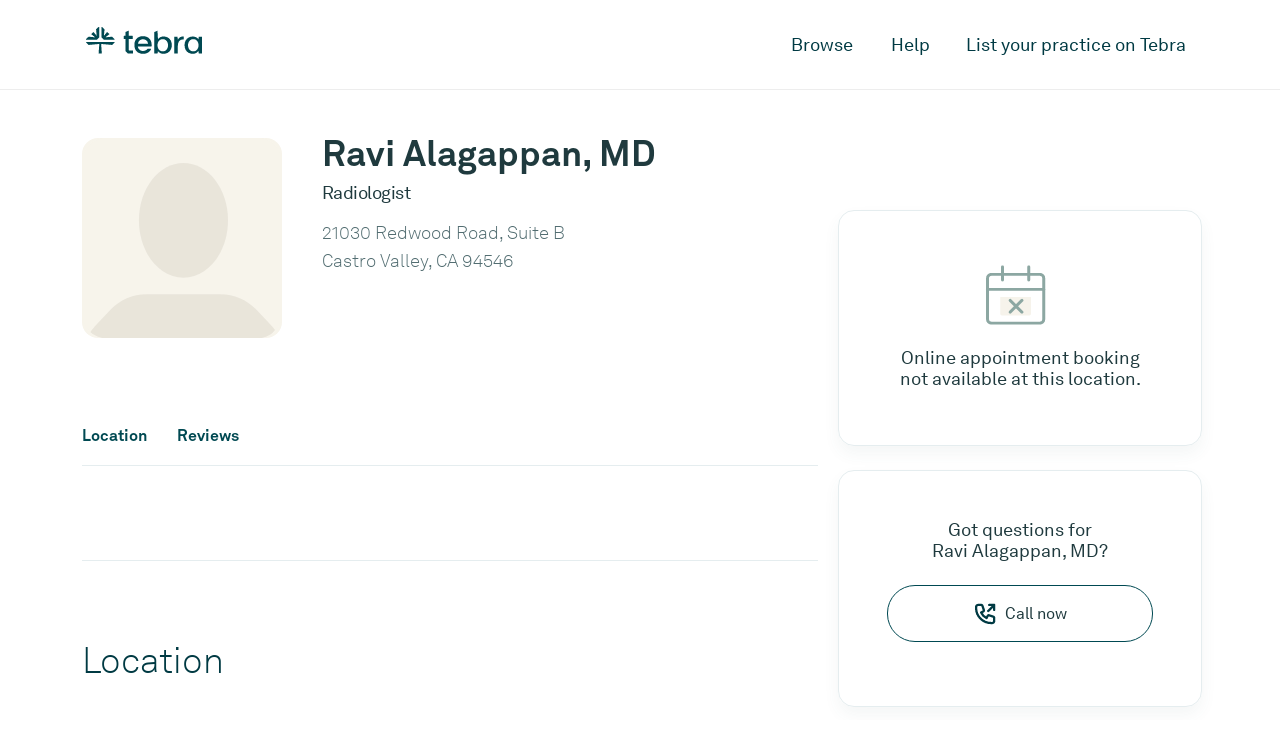

--- FILE ---
content_type: text/css; charset=utf-8
request_url: https://www.tebra.com/care/static/css/packed.css?e2541af7
body_size: 52068
content:
:root{--doc-font-thin: "akkurat-thin", arial, serif;--doc-font-light: "akkurat-light", arial, serif;--doc-font-regular: "akkurat-regular", arial, serif;--doc-font-bold: "akkurat-bold", arial, serif;--doc-font-medium: "aeonik-medium", arial, serif;--doc-font-mono: "akkurat-mono", arial, serif;--doc-font-mono-bold: "akkurat-mono-bold", arial, serif;--color-light-pale-pink: #FFE4DC;--color-light-pale-green: #E3EAE9;--color-light-pale-gray: #F8F4F2;--color-link: #0160D0;--color-primary: #004952;--color-primary-dimmed: rgba(0, 73, 82, 0.08);--color-secondary: #f4f0ec;--color-white: #ffffff;--color-cream: #f8f3eb;--color-cream-100: #f6f3eb;--color-vitality: #ff8d6e;--color-vitality-dimmed: #fec3b8;--color-peach-200: #ff6f48;--color-peach-300: #fd8d72;--color-green-100: #1f3a3e;--color-green-200: #b4d4d7;--color-green-300: #dfecef;--color-green-400: #189ba7;--color-green-500: #65868f;--color-green-600: #7597a0;--color-green-700: #d5e1e4;--color-green-800: #526d71;--color-green-900: #688083;--color-green-1000: #09b4a7;--color-green-1100: #0dbfb2;--color-green-1200: #f7f9f9;--color-green-1300: #588e95;--color-green-1400: #0f6069;--color-green-1500: #003a43;--color-green-1600: #8ca7a2;--color-green-1700: #f9fbfb;--color-green-1800: #dedede;--color-grey-100: #e9eded;--color-grey-200: #dfe4e5;--color-grey-300: #8c8c8c;--color-grey-700: #bed7d2;--color-img-background: #F7F4EB;--color-black-100: #232323;--color-border: #e5edef;--icon-hamburger: url("data:image/svg+xml,%3Csvg width='24' height='24' viewBox='0 0 24 24' fill='none' xmlns='http://www.w3.org/2000/svg'%3E%3Cpath d='M20.6 11H3.4C3.17909 11 3 11.1791 3 11.4V12.6C3 12.8209 3.17909 13 3.4 13H20.6C20.8209 13 21 12.8209 21 12.6V11.4C21 11.1791 20.8209 11 20.6 11Z' fill='%23003A43'/%3E%3Cpath d='M20.6 17H3.4C3.17909 17 3 17.1791 3 17.4V18.6C3 18.8209 3.17909 19 3.4 19H20.6C20.8209 19 21 18.8209 21 18.6V17.4C21 17.1791 20.8209 17 20.6 17Z' fill='%23003A43'/%3E%3Cpath d='M20.6 5H3.4C3.17909 5 3 5.17909 3 5.4V6.6C3 6.82091 3.17909 7 3.4 7H20.6C20.8209 7 21 6.82091 21 6.6V5.4C21 5.17909 20.8209 5 20.6 5Z' fill='%23003A43'/%3E%3C/svg%3E");--icon-close: url("data:image/svg+xml,%3Csvg width='24' height='24' viewBox='0 0 24 24' fill='none' xmlns='http://www.w3.org/2000/svg'%3E%3Cpath fill-rule='evenodd' clip-rule='evenodd' d='M12.283 10.3028C12.1267 10.459 11.8735 10.459 11.7173 10.3028L6.6261 5.21164C6.46989 5.05543 6.21662 5.05543 6.06041 5.21164L5.21188 6.06017C5.05567 6.21638 5.05567 6.46965 5.21188 6.62586L10.3031 11.7171C10.4593 11.8733 10.4593 12.1265 10.3031 12.2827L5.2119 17.3739C5.05569 17.5301 5.05569 17.7834 5.2119 17.9396L6.06042 18.7881C6.21663 18.9443 6.4699 18.9443 6.62611 18.7881L11.7173 13.6969C11.8735 13.5407 12.1267 13.5407 12.283 13.6969L17.3741 18.7881C17.5303 18.9443 17.7836 18.9443 17.9398 18.7881L18.7883 17.9396C18.9445 17.7834 18.9445 17.5301 18.7883 17.3739L13.6972 12.2827C13.541 12.1265 13.541 11.8733 13.6972 11.7171L18.7883 6.62586C18.9446 6.46965 18.9446 6.21638 18.7883 6.06017L17.9398 5.21164C17.7836 5.05543 17.5303 5.05543 17.3741 5.21164L12.283 10.3028Z' fill='%23003A43'/%3E%3C/svg%3E");--icon-arrow-left-40: url("data:image/svg+xml;charset=utf8,%3Csvg width='15' height='12' viewBox='0 0 15 12' fill='none' xmlns='http://www.w3.org/2000/svg'%3E%3Cpath d='M6.21875 11L1.21875 6.00017M1.21875 6.00017L6.21875 1M1.21875 6.00017C5.21875 6.00017 13.2188 6.00017 13.2188 6.00017' stroke='%232B2B2B' stroke-width='2' stroke-linecap='round' stroke-linejoin='round'/%3E%3C/svg%3E");--icon-arrow-right-40: url("data:image/svg+xml;charset=utf8,%3Csvg width='15' height='12' viewBox='0 0 15 12' fill='none' xmlns='http://www.w3.org/2000/svg'%3E%3Cpath d='M8.21875 11L13.2188 6.00017M13.2188 6.00017L8.21875 1M13.2188 6.00017C9.21875 6.00017 1.21875 6.00017 1.21875 6.00017' stroke='%232B2B2B' stroke-width='2' stroke-linecap='round' stroke-linejoin='round'/%3E%3C/svg%3E");--icon-caret-left: url("data:image/svg+xml,%3Csvg width='6' height='10' viewBox='0 0 6 10' fill='none' xmlns='http://www.w3.org/2000/svg'%3E%3Cpath d='M5 9L1 5.00017L5 1' stroke='%231F3A3E' stroke-width='2' stroke-linecap='round' stroke-linejoin='round'/%3E%3C/svg%3E");--icon-caret-right: url("data:image/svg+xml,%3Csvg width='6' height='10' viewBox='0 0 6 10' fill='none' xmlns='http://www.w3.org/2000/svg'%3E%3Cpath d='M1 9L5 5.00017L1 1' stroke='%231F3A3E' stroke-width='2' stroke-linecap='round' stroke-linejoin='round'/%3E%3C/svg%3E");--icon-caret-down: url("data:image/svg+xml,%3Csvg width='10' height='6' viewBox='0 0 10 6' fill='none' xmlns='http://www.w3.org/2000/svg'%3E%3Cpath d='M1 1L5 5L9 1' stroke='%231F3A3E' stroke-width='2' stroke-linecap='round' stroke-linejoin='round'/%3E%3C/svg%3E");--icon-caret-up: url("data:image/svg+xml;charset=utf8,%3Csvg width='10' height='6' viewBox='0 0 10 6' fill='none' xmlns='http://www.w3.org/2000/svg'%3E%3Cpath d='M9 5L5 1L1 5' stroke='%231F3A3E' stroke-width='2' stroke-linecap='round' stroke-linejoin='round'/%3E%3C/svg%3E");--icon-heart: url("data:image/svg+xml,%3Csvg width='12' height='10' viewBox='0 0 12 10' fill='none' xmlns='http://www.w3.org/2000/svg'%3E%3Cpath d='M11.4928 4.48499C10.4902 6.24041 7.80807 8.62777 6.29135 9.89947C6.12828 10.0335 5.88029 10.0335 5.71722 9.89947C4.19193 8.62777 1.50981 6.24041 0.507234 4.48499C-1.69501 0.623082 3.85774 -1.95153 6 1.91039C8.14226 -1.95153 13.695 0.623082 11.4928 4.48499Z' fill='%23FD8D72'/%3E%3C/svg%3E");--icon-star: url("data:image/svg+xml,%3Csvg width='16' height='16' viewBox='0 0 16 16' fill='none' xmlns='http://www.w3.org/2000/svg'%3E%3Cpath d='M8.78106 0.49089L10.5623 4.07032C10.6935 4.32965 10.9439 4.50975 11.2328 4.54976L15.2336 5.13246C15.4673 5.16527 15.6794 5.28854 15.8226 5.47664C15.9642 5.66233 16.025 5.89765 15.9906 6.12897C15.9626 6.32105 15.8722 6.49873 15.7338 6.63481L12.8347 9.44506C12.6227 9.64114 12.5267 9.9317 12.5779 10.2159L13.2916 14.1667C13.3676 14.6437 13.0515 15.0935 12.5779 15.184C12.3827 15.2152 12.1826 15.1824 12.0066 15.0927L8.43778 13.2334C8.1729 13.0997 7.8601 13.0997 7.59522 13.2334L4.02643 15.0927C3.58794 15.3256 3.04461 15.1671 2.80057 14.735C2.71014 14.5629 2.67813 14.3667 2.70774 14.1755L3.4215 10.2239C3.47271 9.9405 3.37589 9.64834 3.16464 9.45226L0.265618 6.64361C-0.0792627 6.31065 -0.0896628 5.76238 0.24241 5.41741C0.24961 5.4102 0.25761 5.4022 0.265618 5.3942C0.403242 5.25412 0.584082 5.16527 0.779323 5.14207L4.78019 4.55857C5.06826 4.51775 5.31871 4.33926 5.45074 4.07832L7.16793 0.49089C7.32073 0.183538 7.63762 -0.00775849 7.9817 0.000241525H8.0889C8.38738 0.0362656 8.64746 0.221154 8.78106 0.49089Z' fill='%23FF8D6E'/%3E%3C/svg%3E");--icon-search: url("data:image/svg+xml,%3Csvg width='20' height='20' viewBox='0 0 20 20' fill='none' xmlns='http://www.w3.org/2000/svg'%3E%3Cpath fill-rule='evenodd' clip-rule='evenodd' d='M13.6363 8.1818C13.6363 11.1943 11.1943 13.6363 8.1818 13.6363C5.16934 13.6363 2.72727 11.1943 2.72727 8.1818C2.72727 5.16934 5.16934 2.72727 8.1818 2.72727C11.1943 2.72727 13.6363 5.16934 13.6363 8.1818ZM8.1818 16.3636C12.7005 16.3636 16.3636 12.7005 16.3636 8.1818C16.3636 3.66312 12.7005 0 8.1818 0C3.66312 0 0 3.66312 0 8.1818C0 12.7005 3.66312 16.3636 8.1818 16.3636ZM17.3759 19.493C17.6573 19.7722 18.097 19.9871 18.4928 20C19.1155 19.9709 19.6632 19.5776 19.8908 18.9958C20.1184 18.414 19.9836 17.7523 19.5464 17.3067L16.5119 14.8881C16.2944 14.6688 15.9985 14.5454 15.69 14.5454C15.3814 14.5454 15.0857 14.6688 14.8681 14.8881C14.4033 15.4114 14.4456 16.2123 14.9629 16.6836L17.3759 19.493Z' fill='white'%3E%3C/path%3E%3C/svg%3E");--icon-search-dark: url("data:image/svg+xml,%3Csvg width='22' height='22' viewBox='0 0 22 22' fill='none' xmlns='http://www.w3.org/2000/svg'%3E%3Cpath d='M16.2707 9C16.2707 13.1603 12.9461 16.5 8.88535 16.5C4.82461 16.5 1.5 13.1603 1.5 9C1.5 4.83968 4.82461 1.5 8.88535 1.5C12.9461 1.5 16.2707 4.83968 16.2707 9Z' stroke='%23003A43' stroke-width='3'/%3E%3Cpath d='M20.083 22C19.6532 21.9858 19.1757 21.7494 18.8701 21.4424L16.2496 18.352C15.6878 17.8336 15.6418 16.9526 16.1466 16.3769C16.3829 16.1357 16.704 16 17.0391 16C17.3742 16 17.6955 16.1357 17.9318 16.3769L21.2272 19.0374C21.702 19.5276 21.8484 20.2555 21.6012 20.8954C21.354 21.5355 20.7593 21.9681 20.083 22Z' fill='%23003A43'/%3E%3C/svg%3E");--icon-calendar-peach: url("data:image/svg+xml,%3Csvg width='20' height='20' viewBox='0 0 20 20' fill='none' xmlns='http://www.w3.org/2000/svg'%3E%3Cpath fill-rule='evenodd' clip-rule='evenodd' d='M6 3C6 3.55228 5.55228 4 5 4C4.44772 4 4 3.55228 4 3H2V6H18V3H16C16 3.55228 15.5523 4 15 4C14.4477 4 14 3.55228 14 3H6ZM18 8H2V18H18V8ZM16 1C16 0.447715 15.5523 0 15 0C14.4477 0 14 0.447715 14 1H6C6 0.447715 5.55228 0 5 0C4.44772 0 4 0.447715 4 1H2C0.89543 1 0 1.89543 0 3V18C0 19.1046 0.89543 20 2 20H18C19.1046 20 20 19.1046 20 18V3C20 1.89543 19.1046 1 18 1H16ZM5 12V10H7V12H5ZM9 12H11V10H9V12ZM13 12V10H15V12H13ZM5 14V16H7V14H5ZM11 16H9V14H11V16Z' fill='%23FD8D72'/%3E%3C/svg%3E");--icon-profile: url("data:image/svg+xml,%3Csvg width='22' height='22' viewBox='0 0 22 22' fill='none' xmlns='http://www.w3.org/2000/svg'%3E%3Cpath d='M20 11C20 15.9706 15.9706 20 11 20V22C17.0751 22 22 17.0751 22 11H20ZM11 20C6.02944 20 2 15.9706 2 11H0C0 17.0751 4.92487 22 11 22V20ZM2 11C2 6.02944 6.02944 2 11 2V0C4.92487 0 0 4.92487 0 11H2ZM11 2C15.9706 2 20 6.02944 20 11H22C22 4.92487 17.0751 0 11 0V2ZM11.0001 7C11.084 7 11.6001 7.00332 12.0738 7.2917C12.4647 7.52961 13 8.06265 13 9.5H15C15 7.43735 14.1603 6.22039 13.1137 5.5833C12.15 4.99668 11.1661 5 11.0001 5V7ZM13 9.5C13 10.9374 12.4647 11.4704 12.0739 11.7083C11.6001 11.9967 11.0841 12 11.0001 12V14C11.1662 14 12.1501 14.0033 13.1138 13.4167C14.1604 12.7796 15 11.5626 15 9.5H13ZM11.0001 12C10.9161 12 10.4 11.9967 9.9262 11.7083C9.53534 11.4704 9 10.9374 9 9.5H7C7 11.5626 7.83966 12.7796 8.88632 13.4167C9.85007 14.0033 10.834 14 11.0001 14V12ZM9 9.5C9 8.06268 9.53536 7.52963 9.92625 7.29171C10.4001 7.00332 10.9162 7 11.0001 7V5C10.8341 5 9.85015 4.99668 8.88639 5.58329C7.83972 6.22037 7 7.43732 7 9.5H9ZM4.00008 18C4.98648 17.8356 4.98667 17.8368 4.98686 17.8379C4.98692 17.8383 4.98711 17.8395 4.98723 17.8402C4.98747 17.8417 4.9877 17.8431 4.98792 17.8445C4.98837 17.8474 4.98877 17.8501 4.98914 17.8526C4.98989 17.8576 4.9905 17.8621 4.99099 17.8661C4.99199 17.8739 4.99254 17.8796 4.99285 17.8833C4.99345 17.8906 4.99309 17.8901 4.99318 17.883C4.99335 17.8687 4.99528 17.8298 5.00929 17.7738C5.03478 17.6719 5.10997 17.471 5.36589 17.2348C5.90166 16.7403 7.33929 16 11.0001 16V14C7.16095 14 5.09858 14.7597 4.00934 15.7652C3.45274 16.279 3.18417 16.8281 3.06902 17.2887C3.01271 17.5139 2.99511 17.7094 2.99332 17.8592C2.99243 17.9341 2.99548 17.9981 2.99975 18.0493C3.00189 18.075 3.00433 18.0975 3.00676 18.1167C3.00797 18.1263 3.00918 18.1351 3.01035 18.1431C3.01094 18.147 3.01151 18.1508 3.01206 18.1544C3.01234 18.1561 3.01262 18.1579 3.01289 18.1595C3.01302 18.1604 3.01322 18.1616 3.01329 18.162C3.01349 18.1632 3.01368 18.1644 4.00008 18ZM11.0001 16C14.6609 16 16.0985 16.7403 16.6343 17.2348C16.8902 17.471 16.9654 17.6719 16.9909 17.7738C17.0049 17.8298 17.0068 17.8687 17.007 17.883C17.0071 17.8901 17.0067 17.8906 17.0073 17.8833C17.0076 17.8796 17.0082 17.8739 17.0092 17.8661C17.0097 17.8621 17.0103 17.8576 17.011 17.8526C17.0114 17.85 17.0118 17.8474 17.0122 17.8445C17.0125 17.8431 17.0127 17.8417 17.0129 17.8402C17.0131 17.8395 17.0132 17.8383 17.0133 17.8379C17.0135 17.8368 17.0137 17.8356 18.0001 18C18.9865 18.1644 18.9867 18.1632 18.9869 18.162C18.9869 18.1616 18.9871 18.1604 18.9873 18.1595C18.9875 18.1579 18.9878 18.1561 18.9881 18.1544C18.9887 18.1508 18.9892 18.147 18.9898 18.1431C18.991 18.1351 18.9922 18.1263 18.9934 18.1167C18.9958 18.0975 18.9983 18.075 19.0004 18.0493C19.0047 17.9981 19.0077 17.9341 19.0068 17.8592C19.0051 17.7094 18.9875 17.5139 18.9311 17.2887C18.816 16.8281 18.5474 16.279 17.9908 15.7652C16.9016 14.7597 14.8392 14 11.0001 14V16Z' fill='%23FD8D72'/%3E%3C/svg%3E");--icon-checkbox-unchecked: url("data:image/svg+xml,%3Csvg width='16' height='16' viewBox='0 0 16 16' fill='none' xmlns='http://www.w3.org/2000/svg'%3E%3Crect opacity='0.2' x='0.5' y='0.5' width='15' height='15' rx='1.5' stroke='%230F6069'/%3E%3C/svg%3E");--icon-checkbox-checked: url("data:image/svg+xml,%3Csvg width='16' height='16' viewBox='0 0 16 16' fill='none' xmlns='http://www.w3.org/2000/svg'%3E%3Crect x='0.5' y='0.5' width='15' height='15' rx='1.5' fill='%230F6069' stroke='%230F6069'/%3E%3Cpath d='M13.7489 4.23478C14.0837 4.54731 14.0837 5.05237 13.7489 5.3649L6.89134 11.7656C6.5565 12.0781 6.0154 12.0781 5.68056 11.7656L2.25105 8.56525C1.91632 8.25272 1.91632 7.74766 2.25105 7.43513C2.58584 7.12259 3.12855 7.12259 3.46339 7.43513L6.26185 10.0679L12.5381 4.23478C12.8729 3.92174 13.414 3.92174 13.7489 4.23478Z' fill='white'/%3E%3C/svg%3E");--icon-checkmark-white: url("data:image/svg+xml,%3Csvg width='10' height='7' viewBox='0 0 10 7' fill='none' xmlns='http://www.w3.org/2000/svg'%3E%3Cpath d='M4.71001 5.99965L9.70887 0.991069C9.78684 0.912942 9.78678 0.786415 9.70873 0.708364L9.28144 0.28107C9.20333 0.202965 9.0767 0.202965 8.99859 0.28107L3.71001 5.56965C3.59001 5.68965 3.40001 5.68965 3.29001 5.56965L0.991434 3.28991C0.913236 3.21235 0.787052 3.21261 0.709174 3.29049L0.281436 3.71823C0.203331 3.79633 0.203331 3.92297 0.281436 4.00107L2.29001 6.00965H4.70001L4.71001 5.99965Z' fill='white'/%3E%3C/svg%3E");--icon-in-person: url("data:image/svg+xml,%3Csvg width='88' height='22' viewBox='0 0 88 22' fill='none' xmlns='http://www.w3.org/2000/svg'%3E%3Crect x='0.5' y='0.5' width='87' height='21' rx='10.5' stroke='%23D5E1E4'/%3E%3Cpath fill-rule='evenodd' clip-rule='evenodd' d='M19 15.3333C19 15.7013 18.7013 16 18.3333 16H16.1427H11.8573H9.66667C9.29867 16 9 15.7013 9 15.3333L9.00009 13.568C9.00009 13.2 9.20542 12.6827 9.50009 12.4613C10.1201 11.9947 11.8788 11.676 12.6668 11.5V10.964C11.8721 10.5013 11.3334 9.65067 11.3334 8.66667C11.3334 7.19467 12.5281 6 14.0001 6C15.4721 6 16.6668 7.19467 16.6668 8.66667C16.6668 9.65067 16.1281 10.5013 15.3334 10.964V11.5C16.1214 11.676 17.8801 11.9947 18.5001 12.4613C18.7948 12.6827 19.0001 13.1987 19.0001 13.568L19 15.3333Z' fill='%23FD8D72'/%3E%3Cpath d='M24.768 6.6H26.148V15H24.768V6.6ZM30.794 8.784C31.522 8.784 32.114 9.008 32.57 9.456C33.034 9.904 33.266 10.624 33.266 11.616V15H31.958V11.688C31.958 11.104 31.834 10.66 31.586 10.356C31.338 10.052 30.974 9.9 30.494 9.9C29.982 9.9 29.578 10.08 29.282 10.44C28.994 10.792 28.85 11.28 28.85 11.904V15H27.554V8.856H28.682L28.826 9.66C29.29 9.076 29.946 8.784 30.794 8.784ZM34.3726 12.12V11.064H38.4526V12.12H34.3726ZM42.9357 8.784C43.4957 8.784 43.9957 8.912 44.4357 9.168C44.8757 9.416 45.2197 9.78 45.4677 10.26C45.7157 10.732 45.8397 11.288 45.8397 11.928C45.8397 12.552 45.7157 13.104 45.4677 13.584C45.2197 14.056 44.8757 14.424 44.4357 14.688C43.9957 14.944 43.4957 15.072 42.9357 15.072C42.4797 15.072 42.0837 14.988 41.7477 14.82C41.4117 14.652 41.1437 14.424 40.9437 14.136V17.4H39.6477V8.856H40.7757L40.9317 9.768C41.4277 9.112 42.0957 8.784 42.9357 8.784ZM42.7197 13.98C43.2557 13.98 43.6877 13.788 44.0157 13.404C44.3517 13.02 44.5197 12.528 44.5197 11.928C44.5197 11.32 44.3517 10.828 44.0157 10.452C43.6877 10.076 43.2557 9.888 42.7197 9.888C42.1837 9.888 41.7517 10.076 41.4237 10.452C41.0957 10.82 40.9317 11.304 40.9317 11.904C40.9317 12.52 41.0957 13.02 41.4237 13.404C41.7517 13.788 42.1837 13.98 42.7197 13.98ZM46.6502 11.94C46.6502 11.308 46.7742 10.756 47.0222 10.284C47.2782 9.804 47.6302 9.436 48.0782 9.18C48.5342 8.916 49.0542 8.784 49.6382 8.784C50.2302 8.784 50.7502 8.904 51.1982 9.144C51.6542 9.384 52.0102 9.724 52.2662 10.164C52.5302 10.604 52.6662 11.12 52.6742 11.712C52.6742 11.872 52.6622 12.036 52.6382 12.204H48.0062V12.276C48.0382 12.812 48.2062 13.236 48.5102 13.548C48.8142 13.86 49.2182 14.016 49.7222 14.016C50.1222 14.016 50.4582 13.924 50.7302 13.74C51.0022 13.548 51.1822 13.28 51.2702 12.936H52.5662C52.4542 13.56 52.1502 14.072 51.6542 14.472C51.1662 14.872 50.5542 15.072 49.8182 15.072C49.1782 15.072 48.6182 14.944 48.1382 14.688C47.6662 14.424 47.2982 14.056 47.0342 13.584C46.7782 13.112 46.6502 12.564 46.6502 11.94ZM51.3542 11.256C51.2982 10.808 51.1182 10.46 50.8142 10.212C50.5182 9.956 50.1422 9.828 49.6862 9.828C49.2622 9.828 48.8942 9.96 48.5822 10.224C48.2782 10.48 48.1022 10.824 48.0542 11.256H51.3542ZM57.1179 8.856V10.068H56.5419C56.0059 10.068 55.6179 10.244 55.3779 10.596C55.1379 10.94 55.0179 11.38 55.0179 11.916V15H53.7219V8.856H54.8739L55.0179 9.78C55.1939 9.492 55.4219 9.268 55.7019 9.108C55.9819 8.94 56.3579 8.856 56.8299 8.856H57.1179ZM58.7969 12.972C58.8209 13.292 58.9689 13.556 59.2409 13.764C59.5209 13.964 59.8809 14.064 60.3209 14.064C60.7129 14.064 61.0289 13.992 61.2689 13.848C61.5169 13.696 61.6409 13.496 61.6409 13.248C61.6409 13.04 61.5849 12.884 61.4729 12.78C61.3609 12.676 61.2089 12.604 61.0169 12.564C60.8329 12.516 60.5449 12.468 60.1529 12.42C59.6169 12.356 59.1729 12.272 58.8209 12.168C58.4769 12.056 58.1969 11.884 57.9809 11.652C57.7729 11.412 57.6689 11.092 57.6689 10.692C57.6689 10.316 57.7729 9.984 57.9809 9.696C58.1969 9.4 58.4889 9.172 58.8569 9.012C59.2329 8.852 59.6569 8.772 60.1289 8.772C60.9049 8.772 61.5329 8.944 62.0129 9.288C62.5009 9.632 62.7649 10.116 62.8049 10.74H61.5449C61.5129 10.46 61.3729 10.232 61.1249 10.056C60.8769 9.872 60.5649 9.78 60.1889 9.78C59.8129 9.78 59.5089 9.852 59.2769 9.996C59.0449 10.14 58.9289 10.336 58.9289 10.584C58.9289 10.768 58.9849 10.908 59.0969 11.004C59.2169 11.092 59.3649 11.156 59.5409 11.196C59.7169 11.228 60.0009 11.268 60.3929 11.316C60.9209 11.372 61.3649 11.46 61.7249 11.58C62.0849 11.692 62.3729 11.876 62.5889 12.132C62.8049 12.38 62.9129 12.72 62.9129 13.152C62.9129 13.536 62.8009 13.876 62.5769 14.172C62.3529 14.46 62.0449 14.684 61.6529 14.844C61.2609 14.996 60.8209 15.072 60.3329 15.072C59.5089 15.072 58.8409 14.888 58.3289 14.52C57.8249 14.144 57.5649 13.628 57.5489 12.972H58.7969ZM66.8681 15.072C66.2521 15.072 65.7041 14.944 65.2241 14.688C64.7521 14.424 64.3841 14.056 64.1201 13.584C63.8641 13.104 63.7361 12.552 63.7361 11.928C63.7361 11.312 63.8641 10.768 64.1201 10.296C64.3841 9.816 64.7521 9.444 65.2241 9.18C65.7041 8.916 66.2521 8.784 66.8681 8.784C67.4841 8.784 68.0281 8.916 68.5001 9.18C68.9801 9.444 69.3481 9.816 69.6041 10.296C69.8681 10.768 70.0001 11.312 70.0001 11.928C70.0001 12.552 69.8681 13.104 69.6041 13.584C69.3481 14.056 68.9801 14.424 68.5001 14.688C68.0281 14.944 67.4841 15.072 66.8681 15.072ZM66.8681 13.968C67.4121 13.968 67.8481 13.78 68.1761 13.404C68.5121 13.02 68.6801 12.528 68.6801 11.928C68.6801 11.328 68.5121 10.84 68.1761 10.464C67.8481 10.08 67.4121 9.888 66.8681 9.888C66.3241 9.888 65.8881 10.08 65.5601 10.464C65.2321 10.84 65.0681 11.328 65.0681 11.928C65.0681 12.528 65.2321 13.02 65.5601 13.404C65.8881 13.78 66.3241 13.968 66.8681 13.968ZM74.2823 8.784C75.0103 8.784 75.6023 9.008 76.0583 9.456C76.5223 9.904 76.7543 10.624 76.7543 11.616V15H75.4463V11.688C75.4463 11.104 75.3223 10.66 75.0743 10.356C74.8263 10.052 74.4623 9.9 73.9823 9.9C73.4703 9.9 73.0663 10.08 72.7703 10.44C72.4823 10.792 72.3383 11.28 72.3383 11.904V15H71.0423V8.856H72.1702L72.3143 9.66C72.7783 9.076 73.4343 8.784 74.2823 8.784Z' fill='%230F6069'/%3E%3C/svg%3E");--icon-video: url("data:image/svg+xml,%3Csvg width='66' height='22' viewBox='0 0 66 22' fill='none' xmlns='http://www.w3.org/2000/svg'%3E%3Crect x='0.5' y='0.5' width='65' height='21' rx='10.5' stroke='%23D5E1E4'/%3E%3Cpath d='M8.99647 7C8.44613 7 8 7.44771 8 8V14C8 14.5523 8.44613 15 8.99647 15H14.9753C15.5256 15 15.9717 14.5523 15.9717 14V12.0825L19.2102 14.428C19.5397 14.6666 20 14.4304 20 14.0225V7.97745C20 7.56965 19.5397 7.33336 19.2102 7.57201L15.9717 9.91747V8C15.9717 7.44771 15.5256 7 14.9753 7H8.99647Z' fill='%2328BCCA'/%3E%3Cpath d='M24.06 6.6H25.524L27.84 13.344L30.18 6.6H31.608L28.668 15H27.012L24.06 6.6ZM32.9481 6.396C33.1721 6.396 33.3601 6.472 33.5121 6.624C33.6641 6.768 33.7401 6.952 33.7401 7.176C33.7401 7.4 33.6641 7.588 33.5121 7.74C33.3601 7.884 33.1721 7.956 32.9481 7.956C32.7241 7.956 32.5361 7.884 32.3841 7.74C32.2321 7.588 32.1561 7.4 32.1561 7.176C32.1561 6.952 32.2321 6.768 32.3841 6.624C32.5361 6.472 32.7241 6.396 32.9481 6.396ZM32.3001 8.856H33.5961V15H32.3001V8.856ZM40.8305 6.6V15H39.7025L39.5465 14.076C39.0585 14.74 38.3905 15.072 37.5425 15.072C36.9825 15.072 36.4825 14.948 36.0425 14.7C35.6025 14.444 35.2585 14.08 35.0105 13.608C34.7625 13.128 34.6385 12.568 34.6385 11.928C34.6385 11.304 34.7625 10.756 35.0105 10.284C35.2665 9.804 35.6145 9.436 36.0545 9.18C36.4945 8.916 36.9905 8.784 37.5425 8.784C37.9905 8.784 38.3825 8.868 38.7185 9.036C39.0545 9.196 39.3265 9.42 39.5345 9.708V6.6H40.8305ZM37.7585 13.98C38.2945 13.98 38.7265 13.792 39.0545 13.416C39.3825 13.04 39.5465 12.552 39.5465 11.952C39.5465 11.336 39.3825 10.84 39.0545 10.464C38.7265 10.08 38.2945 9.888 37.7585 9.888C37.2225 9.888 36.7905 10.08 36.4625 10.464C36.1345 10.84 35.9705 11.328 35.9705 11.928C35.9705 12.536 36.1345 13.032 36.4625 13.416C36.7905 13.792 37.2225 13.98 37.7585 13.98ZM41.8689 11.94C41.8689 11.308 41.9929 10.756 42.2409 10.284C42.4969 9.804 42.8489 9.436 43.2969 9.18C43.7529 8.916 44.2729 8.784 44.8569 8.784C45.4489 8.784 45.9689 8.904 46.4169 9.144C46.8729 9.384 47.2289 9.724 47.4849 10.164C47.7489 10.604 47.8849 11.12 47.8929 11.712C47.8929 11.872 47.8809 12.036 47.8569 12.204H43.2249V12.276C43.2569 12.812 43.4249 13.236 43.7289 13.548C44.0329 13.86 44.4369 14.016 44.9409 14.016C45.3409 14.016 45.6769 13.924 45.9489 13.74C46.2209 13.548 46.4009 13.28 46.4889 12.936H47.7849C47.6729 13.56 47.3689 14.072 46.8729 14.472C46.3849 14.872 45.7729 15.072 45.0369 15.072C44.3969 15.072 43.8369 14.944 43.3569 14.688C42.8849 14.424 42.5169 14.056 42.2529 13.584C41.9969 13.112 41.8689 12.564 41.8689 11.94ZM46.5729 11.256C46.5169 10.808 46.3369 10.46 46.0329 10.212C45.7369 9.956 45.3609 9.828 44.9049 9.828C44.4809 9.828 44.1129 9.96 43.8009 10.224C43.4969 10.48 43.3209 10.824 43.2729 11.256H46.5729ZM51.8447 15.072C51.2287 15.072 50.6807 14.944 50.2007 14.688C49.7287 14.424 49.3607 14.056 49.0967 13.584C48.8407 13.104 48.7127 12.552 48.7127 11.928C48.7127 11.312 48.8407 10.768 49.0967 10.296C49.3607 9.816 49.7287 9.444 50.2007 9.18C50.6807 8.916 51.2287 8.784 51.8447 8.784C52.4607 8.784 53.0047 8.916 53.4767 9.18C53.9567 9.444 54.3247 9.816 54.5807 10.296C54.8447 10.768 54.9767 11.312 54.9767 11.928C54.9767 12.552 54.8447 13.104 54.5807 13.584C54.3247 14.056 53.9567 14.424 53.4767 14.688C53.0047 14.944 52.4607 15.072 51.8447 15.072ZM51.8447 13.968C52.3887 13.968 52.8247 13.78 53.1527 13.404C53.4887 13.02 53.6567 12.528 53.6567 11.928C53.6567 11.328 53.4887 10.84 53.1527 10.464C52.8247 10.08 52.3887 9.888 51.8447 9.888C51.3007 9.888 50.8647 10.08 50.5367 10.464C50.2087 10.84 50.0447 11.328 50.0447 11.928C50.0447 12.528 50.2087 13.02 50.5367 13.404C50.8647 13.78 51.3007 13.968 51.8447 13.968Z' fill='%230F6069'/%3E%3C/svg%3E");--loading-spinnner: url("data:image/svg+xml,%3Csvg xmlns='http://www.w3.org/2000/svg' xmlns:xlink='http://www.w3.org/1999/xlink' style='margin: auto%3B background: transparent%3B display: block%3B' width='200px' height='200px' viewBox='0 0 100 100' preserveAspectRatio='xMidYMid'%3E%3Ccircle cx='50' cy='50' fill='none' stroke='%230f6069' stroke-width='10' r='35' stroke-dasharray='164.93361431346415 56.97787143782138'%3E%3CanimateTransform attributeName='transform' type='rotate' repeatCount='indefinite' dur='1s' values='0 50 50%3B360 50 50' keyTimes='0%3B1'%3E%3C/animateTransform%3E%3C/circle%3E%3C/svg%3E");--tebra-mark: url("data:image/svg+xml,%3Csvg id='Layer_1' xmlns='http://www.w3.org/2000/svg' viewBox='0 0 193.33 185.39' width='193.3300018310547' height='185.38999938964844'%3E%3Cpath d='M120.38 89.09h70.3c1.47 0 2.65-1.2 2.65-2.67 0-.7-.28-1.36-.77-1.86l-15.67-15.66c-.55-.55-1.31-.83-2.08-.77l-1.26 .1-42.33 4 24.88-19.93c1.16-.91 1.36-2.59 .44-3.75-.07-.09-.14-.17-.22-.25l-11.46-11.32c-1.03-1.05-2.72-1.06-3.78-.03-.08 .08-.15 .16-.22 .25l-19.9 24.85 4-42.3 .1-1.26c.06-.77-.22-1.53-.77-2.08L108.68 .74c-1.07-1.01-2.75-.97-3.76 .1-.46 .49-.72 1.14-.73 1.81V72.91h0l16.19 16.18Z' style='fill: rgb(8  74  83)%3B' class='svg-elem-1'%3E%3C/path%3E%3Cpath d='M2.68 89.09H72.94l16.19-16.19h0V2.65C89.12 1.18 87.93 0 86.46 0c-.7 0-1.36 .28-1.86 .77l-15.69 15.64c-.55 .55-.83 1.31-.77 2.08l.1 1.26 4 42.3-19.86-24.85c-.91-1.16-2.59-1.36-3.75-.44-.09 .07-.17 .14-.25 .22l-11.37 11.42c-1.05 1.03-1.06 2.72-.03 3.78 .08 .08 .16 .15 .25 .22l24.88 19.93-42.33-4-1.26-.1c-.77-.06-1.53 .22-2.08 .77L.77 84.56c-1.03 1.04-1.02 2.73 .02 3.76 .5 .5 1.18 .77 1.89 .77Z' style='fill: rgb(8  74  83)%3B' class='svg-elem-2'%3E%3C/path%3E%3Cpath d='M190.68 104.16H2.68c-1.47 .01-2.65 1.21-2.64 2.68 0 .67 .27 1.32 .73 1.81l15.67 15.7c.55 .55 1.31 .83 2.08 .77l1.26-.1 69.73-6.67-4.72 64.2c-.1 1.46 .99 2.73 2.45 2.83 .07 0 .13 0 .2 0h16.36c1.46 0 2.65-1.18 2.66-2.64 0-.07 0-.13 0-.2l-4.72-64.21 71.78 6.68 1.26 .1c.77 .06 1.53-.22 2.08-.77l15.67-15.7c1.01-1.07 .97-2.75-.1-3.76-.47-.45-1.09-.71-1.74-.73Z' style='fill: rgb(8  74  83)%3B' class='svg-elem-3'%3E%3C/path%3E%3C/svg%3E");--icon-highlight-return: url("data:image/svg+xml,%3Csvg width='20' height='20' viewBox='0 0 20 20' fill='none' xmlns='http://www.w3.org/2000/svg'%3E%3Cpath d='M18.1 1.9V5.5H14.5M19 10C19 14.95 14.9706 19 10 19C5.02944 19 1 14.9706 1 10C1 5.02944 5.02944 1 10 1C14.9706 1 17.2 4.6 17.65 5.5' stroke='%23FD8D72' stroke-width='2' stroke-linecap='round' stroke-linejoin='round'/%3E%3C/svg%3E");--icon-highlight-star: url("data:image/svg+xml,%3Csvg width='22' height='20' viewBox='0 0 22 20' fill='none' xmlns='http://www.w3.org/2000/svg'%3E%3Cpath fill-rule='evenodd' clip-rule='evenodd' d='M11 1L13.9355 6.92429L20.5 7.88013L15.75 12.489L16.871 19L11 15.9243L5.129 19L6.25 12.489L1.5 7.88013L8.0645 6.92429L11 1Z' stroke='%23FD8D72' stroke-width='2' stroke-linecap='round' stroke-linejoin='round'/%3E%3C/svg%3E");--icon-highlight-happy: url("data:image/svg+xml,%3Csvg width='22' height='22' viewBox='0 0 22 22' fill='none' xmlns='http://www.w3.org/2000/svg'%3E%3Cpath d='M7 14C7 14 8 16 11 16C14 16 15 14 15 14M21 11C21 16.5228 16.5228 21 11 21C5.47715 21 1 16.5228 1 11C1 5.47715 5.47715 1 11 1C16.5228 1 21 5.47715 21 11Z' stroke='%23FD8D72' stroke-width='2' stroke-linecap='round' stroke-linejoin='round'/%3E%3Cpath fill-rule='evenodd' clip-rule='evenodd' d='M7.5 9C7.77614 9 8 8.77614 8 8.5C8 8.22386 7.77614 8 7.5 8C7.22386 8 7 8.22386 7 8.5C7 8.77614 7.22386 9 7.5 9Z' fill='%23FD8D72' stroke='%23FD8D72' stroke-linecap='round' stroke-linejoin='round'/%3E%3Cpath fill-rule='evenodd' clip-rule='evenodd' d='M14.5 9C14.7761 9 15 8.77614 15 8.5C15 8.22386 14.7761 8 14.5 8C14.2239 8 14 8.22386 14 8.5C14 8.77614 14.2239 9 14.5 9Z' fill='%23FD8D72' stroke='%23FD8D72' stroke-linecap='round' stroke-linejoin='round'/%3E%3C/svg%3E");--icon-highlight-time: url("data:image/svg+xml,%3Csvg width='22' height='22' viewBox='0 0 22 22' fill='none' xmlns='http://www.w3.org/2000/svg'%3E%3Cpath d='M20 2V6H16M21 11C21 16.5 16.5228 21 11 21C5.47715 21 1 16.5228 1 11C1 5.47715 5.47715 1 11 1C16.5228 1 19 5 19.5 6M11 6V12H15' stroke='%23FD8D72' stroke-width='2' stroke-linecap='round' stroke-linejoin='round'/%3E%3C/svg%3E");--icon-highlight-calendar: url("data:image/svg+xml,%3Csvg width='20' height='20' viewBox='0 0 20 20' fill='none' xmlns='http://www.w3.org/2000/svg'%3E%3Cpath fill-rule='evenodd' clip-rule='evenodd' d='M6 3C6 3.55228 5.55228 4 5 4C4.44772 4 4 3.55228 4 3H2V6H18V3H16C16 3.55228 15.5523 4 15 4C14.4477 4 14 3.55228 14 3H6ZM18 8H2V18H18V8ZM16 1C16 0.447715 15.5523 0 15 0C14.4477 0 14 0.447715 14 1H6C6 0.447715 5.55228 0 5 0C4.44772 0 4 0.447715 4 1H2C0.89543 1 0 1.89543 0 3V18C0 19.1046 0.89543 20 2 20H18C19.1046 20 20 19.1046 20 18V3C20 1.89543 19.1046 1 18 1H16ZM5 12V10H7V12H5ZM9 12H11V10H9V12ZM13 12V10H15V12H13ZM5 14V16H7V14H5ZM11 16H9V14H11V16Z' fill='%23FD8D72'/%3E%3C/svg%3E");--icon-highlight-award: url("data:image/svg+xml,%3Csvg width='22' height='20' viewBox='0 0 22 20' fill='none' xmlns='http://www.w3.org/2000/svg'%3E%3Cpath d='M1 6L5.96046e-08 6.00008L1 6ZM1 18L5.96046e-08 17.9998L1 18ZM8 1.00003V2.00003H8L8 1.00003ZM14 1L14 2H14L14 1ZM12 9C12 8.44772 11.5523 8 11 8C10.4477 8 10 8.44772 10 9H12ZM10 15C10 15.5523 10.4477 16 11 16C11.5523 16 12 15.5523 12 15H10ZM8 11C7.44772 11 7 11.4477 7 12C7 12.5523 7.44772 13 8 13V11ZM14 13C14.5523 13 15 12.5523 15 12C15 11.4477 14.5523 11 14 11V13ZM2 5.99992C1.99999 5.92492 2.01587 5.93517 1.98828 5.97656C1.96486 6.01169 1.94079 6.02263 1.94717 6.01944C1.95746 6.01429 1.97986 6.00674 2.00813 6.00203C2.01989 6.00006 2.02751 5.99947 2.02827 5.99942C2.02848 5.9994 2.02655 5.99954 2.02208 5.99969C2.01983 5.99977 2.01691 5.99985 2.01326 5.9999C2.01143 5.99993 2.00942 5.99996 2.00721 5.99998C2.00611 5.99999 2.00496 5.99999 2.00375 6C2.00315 6 2.00254 6 2.00191 6C2.0016 6 2.00112 6 2.00097 6C2.00049 6 2 6 2 5C2 4 1.99951 4 1.99901 4C1.99884 4.00001 1.99834 4.00001 1.99799 4.00001C1.99731 4.00001 1.9966 4.00001 1.99588 4.00001C1.99444 4.00002 1.99292 4.00003 1.99134 4.00004C1.98817 4.00006 1.98472 4.0001 1.98101 4.00016C1.97357 4.00028 1.96503 4.00048 1.95546 4.0008C1.93634 4.00144 1.91292 4.00256 1.88579 4.0045C1.83186 4.00835 1.76134 4.01557 1.67935 4.02923C1.52011 4.05577 1.29249 4.11071 1.05277 4.23057C0.809135 4.35238 0.535067 4.55081 0.324156 4.86719C0.109068 5.18984 -3.40939e-05 5.57508 5.96046e-08 6.00008L2 5.99992ZM20 5C20 6 19.9995 6 19.999 6C19.9989 6 19.9984 6 19.9981 6C19.9975 6 19.9968 6 19.9962 6C19.995 5.99999 19.9939 5.99999 19.9928 5.99998C19.9906 5.99996 19.9886 5.99993 19.9867 5.9999C19.9831 5.99985 19.9802 5.99977 19.9779 5.99969C19.9734 5.99954 19.9715 5.9994 19.9717 5.99942C19.9725 5.99947 19.9801 6.00006 19.9919 6.00202C20.0201 6.00673 20.0425 6.01429 20.0528 6.01943C20.0592 6.02262 20.0351 6.01169 20.0117 5.97658C19.9841 5.93521 20 5.92499 20 6H22C22 5.57502 21.8909 5.1898 21.6758 4.86718C21.4649 4.55082 21.1908 4.35239 20.9472 4.23058C20.7075 4.11072 20.4799 4.05578 20.3206 4.02924C20.2387 4.01557 20.1681 4.00835 20.1142 4.0045C20.0871 4.00256 20.0637 4.00144 20.0445 4.0008C20.035 4.00048 20.0264 4.00028 20.019 4.00016C20.0153 4.0001 20.0118 4.00006 20.0087 4.00004C20.0071 4.00003 20.0056 4.00002 20.0041 4.00001C20.0034 4.00001 20.0027 4.00001 20.002 4.00001C20.0017 4.00001 20.0012 4.00001 20.001 4C20.0005 4 20 4 20 5ZM20 6V18H22V6H20ZM20 18C20 18.075 19.9841 18.0648 20.0117 18.0234C20.0351 17.9883 20.0592 17.9774 20.0528 17.9806C20.0425 17.9857 20.0201 17.9933 19.9919 17.998C19.9801 17.9999 19.9725 18.0005 19.9717 18.0006C19.9715 18.0006 19.9734 18.0005 19.9779 18.0003C19.9802 18.0002 19.9831 18.0002 19.9867 18.0001C19.9886 18.0001 19.9906 18 19.9928 18C19.9939 18 19.995 18 19.9962 18C19.9968 18 19.9975 18 19.9981 18C19.9984 18 19.9989 18 19.999 18C19.9995 18 20 18 20 19C20 20 20.0005 20 20.001 20C20.0012 20 20.0017 20 20.002 20C20.0027 20 20.0034 20 20.0041 20C20.0056 20 20.0071 20 20.0087 20C20.0118 19.9999 20.0153 19.9999 20.019 19.9998C20.0264 19.9997 20.035 19.9995 20.0445 19.9992C20.0637 19.9986 20.0871 19.9974 20.1142 19.9955C20.1681 19.9917 20.2387 19.9844 20.3206 19.9708C20.4799 19.9442 20.7075 19.8893 20.9472 19.7694C21.1908 19.6476 21.4649 19.4492 21.6758 19.1328C21.8909 18.8102 22 18.425 22 18H20ZM20 18H2V20H20V18ZM2 19C2 18 2.00049 18 2.00097 18C2.00112 18 2.0016 18 2.00191 18C2.00254 18 2.00315 18 2.00375 18C2.00496 18 2.00611 18 2.00721 18C2.00942 18 2.01143 18.0001 2.01325 18.0001C2.0169 18.0002 2.01983 18.0002 2.02208 18.0003C2.02654 18.0005 2.02847 18.0006 2.02826 18.0006C2.02749 18.0005 2.01987 17.9999 2.00809 17.998C1.97981 17.9933 1.9574 17.9857 1.9471 17.9806C1.94072 17.9774 1.9648 17.9883 1.98824 18.0235C2.01586 18.0649 1.99999 18.0752 2 18.0002L5.96046e-08 17.9998C-8.44002e-05 18.4248 0.108992 18.8101 0.32409 19.1328C0.53501 19.4492 0.809103 19.6476 1.05275 19.7694C1.29248 19.8893 1.5201 19.9442 1.67935 19.9708C1.76134 19.9844 1.83186 19.9917 1.88579 19.9955C1.91292 19.9974 1.93634 19.9986 1.95546 19.9992C1.96503 19.9995 1.97357 19.9997 1.98101 19.9998C1.98473 19.9999 1.98817 19.9999 1.99134 20C1.99292 20 1.99444 20 1.99588 20C1.9966 20 1.99731 20 1.99799 20C1.99834 20 1.99884 20 1.99901 20C1.99951 20 2 20 2 19ZM2 18.0002C2.0002 17 2.00008 6.99991 2 5.99992L5.96046e-08 6.00008C8.05259e-05 7.0001 0.000198841 17 5.96046e-08 17.9998L2 18.0002ZM2 6H7V4H2V6ZM8 5V2H6V5H8ZM8 2C8 1.925 8.01588 1.93523 7.98829 1.9766C7.96488 2.01171 7.94083 2.02264 7.9472 2.01946C7.95749 2.01431 7.97989 2.00676 8.00814 2.00205C8.01991 2.00009 8.02752 1.99949 8.02828 1.99944C8.02849 1.99942 8.02655 1.99957 8.02208 1.99972C8.01983 1.99979 8.01691 1.99987 8.01326 1.99993C8.01143 1.99996 8.00942 1.99998 8.00721 2C8.00611 2.00001 8.00496 2.00001 8.00375 2.00002C8.00315 2.00002 8.00254 2.00002 8.00191 2.00002C8.0016 2.00003 8.00112 2.00003 8.00097 2.00003C8.00049 2.00003 8 2.00003 8 1.00003C8 2.64645e-05 7.99951 2.65837e-05 7.99901 2.69413e-05C7.99884 2.71201e-05 7.99834 2.77758e-05 7.99799 2.84314e-05C7.99731 2.97427e-05 7.9966 3.18289e-05 7.99588 3.46899e-05C7.99444 4.03523e-05 7.99292 4.91738e-05 7.99134 6.17504e-05C7.98817 8.69036e-05 7.98472 0.000127017 7.981 0.00018698C7.97357 0.000306904 7.96503 0.00050652 7.95546 0.000825644C7.93634 0.00146288 7.91292 0.00258261 7.88579 0.00452065C7.83186 0.0083726 7.76134 0.0155918 7.67936 0.0292564C7.52011 0.0557958 7.29251 0.110738 7.0528 0.230591C6.80917 0.352402 6.53512 0.550824 6.32421 0.86718C6.10912 1.1898 6 1.57502 6 2H8ZM8 2.00003L14 2L14 0L8 2.64645e-05L8 2.00003ZM14 1C14 2 13.9995 2 13.9991 2C13.9989 2 13.9984 2 13.9981 2C13.9975 2 13.9969 2 13.9963 1.99999C13.9951 1.99999 13.9939 1.99998 13.9928 1.99997C13.9906 1.99996 13.9886 1.99993 13.9868 1.9999C13.9831 1.99984 13.9802 1.99976 13.9779 1.99969C13.9735 1.99954 13.9715 1.9994 13.9717 1.99941C13.9725 1.99947 13.9801 2.00006 13.9919 2.00202C14.0201 2.00673 14.0425 2.01428 14.0528 2.01942C14.0592 2.0226 14.0351 2.01167 14.0117 1.97656C13.9841 1.93519 14 1.92497 14 2H16C16 1.57501 15.8909 1.18979 15.6758 0.867167C15.4649 0.550801 15.1908 0.352373 14.9472 0.230558C14.7075 0.110702 14.4799 0.0557611 14.3206 0.0292238C14.2386 0.0155603 14.1681 0.00834239 14.1142 0.00449163C14.0871 0.00255406 14.0636 0.00143486 14.0445 0.000798106C14.0349 0.000479221 14.0264 0.000279784 14.019 0.000160098C14.0153 0.000100195 14.0118 6.01411e-05 14.0086 3.51071e-05C14.0071 2.25306e-05 14.0055 1.37687e-05 14.0041 8.10623e-06C14.0034 5.30481e-06 14.0027 3.27826e-06 14.002 1.90735e-06C14.0016 1.3113e-06 14.0011 6.55651e-07 14.001 4.76837e-07C14.0005 1.19209e-07 14 0 14 1ZM7 6H15V4H7V6ZM15 6H20V4H15V6ZM14 2V5H16V2H14ZM10 9V12H12V9H10ZM10 12V15H12V12H10ZM8 13H11V11H8V13ZM11 13H14V11H11V13Z' fill='%23FD8D72'/%3E%3C/svg%3E");--icon-five-star-green: url("data:image/svg+xml,%3Csvg width='96' height='16' viewBox='0 0 96 16' fill='none' xmlns='http://www.w3.org/2000/svg'%3E%3Cpath d='M8.78106 0.49089L10.5623 4.07032C10.6935 4.32965 10.9439 4.50975 11.2328 4.54976L15.2336 5.13246C15.4673 5.16527 15.6794 5.28854 15.8226 5.47664C15.9642 5.66233 16.025 5.89765 15.9906 6.12897C15.9626 6.32105 15.8722 6.49873 15.7338 6.63481L12.8347 9.44506C12.6227 9.64114 12.5267 9.9317 12.5779 10.2159L13.2916 14.1667C13.3676 14.6437 13.0515 15.0935 12.5779 15.184C12.3827 15.2152 12.1826 15.1824 12.0066 15.0927L8.43778 13.2334C8.1729 13.0997 7.8601 13.0997 7.59522 13.2334L4.02643 15.0927C3.58794 15.3256 3.04461 15.1671 2.80057 14.735C2.71014 14.5629 2.67813 14.3667 2.70774 14.1755L3.4215 10.2239C3.47271 9.9405 3.37589 9.64834 3.16464 9.45226L0.265618 6.64361C-0.0792627 6.31065 -0.0896628 5.76238 0.24241 5.41741C0.24961 5.4102 0.25761 5.4022 0.265618 5.39419C0.403242 5.25412 0.584082 5.16527 0.779323 5.14207L4.78019 4.55857C5.06826 4.51775 5.31871 4.33926 5.45074 4.07832L7.16793 0.49089C7.32073 0.183538 7.63762 -0.00775849 7.9817 0.000241525H8.0889C8.38738 0.0362656 8.64746 0.221154 8.78106 0.49089Z' fill='%2365868F'/%3E%3Cpath d='M28.7811 0.49089L30.5623 4.07032C30.6935 4.32965 30.9439 4.50975 31.2328 4.54976L35.2336 5.13246C35.4673 5.16527 35.6794 5.28854 35.8226 5.47664C35.9642 5.66233 36.025 5.89765 35.9906 6.12897C35.9626 6.32105 35.8722 6.49873 35.7338 6.63481L32.8347 9.44506C32.6227 9.64114 32.5267 9.9317 32.5779 10.2159L33.2916 14.1667C33.3676 14.6437 33.0515 15.0935 32.5779 15.184C32.3827 15.2152 32.1826 15.1824 32.0066 15.0927L28.4378 13.2334C28.1729 13.0997 27.8601 13.0997 27.5952 13.2334L24.0264 15.0927C23.5879 15.3256 23.0446 15.1671 22.8006 14.735C22.7101 14.5629 22.6781 14.3667 22.7077 14.1755L23.4215 10.2239C23.4727 9.9405 23.3759 9.64834 23.1646 9.45226L20.2656 6.64361C19.9207 6.31065 19.9103 5.76238 20.2424 5.41741C20.2496 5.4102 20.2576 5.4022 20.2656 5.39419C20.4032 5.25412 20.5841 5.16527 20.7793 5.14207L24.7802 4.55857C25.0683 4.51775 25.3187 4.33926 25.4507 4.07832L27.1679 0.49089C27.3207 0.183538 27.6376 -0.00775849 27.9817 0.000241525H28.0889C28.3874 0.0362656 28.6475 0.221154 28.7811 0.49089Z' fill='%2365868F'/%3E%3Cpath d='M48.7811 0.49089L50.5623 4.07032C50.6935 4.32965 50.9439 4.50975 51.2328 4.54976L55.2336 5.13246C55.4673 5.16527 55.6794 5.28854 55.8226 5.47664C55.9642 5.66233 56.025 5.89765 55.9906 6.12897C55.9626 6.32105 55.8722 6.49873 55.7338 6.63481L52.8347 9.44506C52.6227 9.64114 52.5267 9.9317 52.5779 10.2159L53.2916 14.1667C53.3676 14.6437 53.0515 15.0935 52.5779 15.184C52.3827 15.2152 52.1826 15.1824 52.0066 15.0927L48.4378 13.2334C48.1729 13.0997 47.8601 13.0997 47.5952 13.2334L44.0264 15.0927C43.5879 15.3256 43.0446 15.1671 42.8006 14.735C42.7101 14.5629 42.6781 14.3667 42.7077 14.1755L43.4215 10.2239C43.4727 9.9405 43.3759 9.64834 43.1646 9.45226L40.2656 6.64361C39.9207 6.31065 39.9103 5.76238 40.2424 5.41741C40.2496 5.4102 40.2576 5.4022 40.2656 5.39419C40.4032 5.25412 40.5841 5.16527 40.7793 5.14207L44.7802 4.55857C45.0683 4.51775 45.3187 4.33926 45.4507 4.07832L47.1679 0.49089C47.3207 0.183538 47.6376 -0.00775849 47.9817 0.000241525H48.0889C48.3874 0.0362656 48.6475 0.221154 48.7811 0.49089Z' fill='%2365868F'/%3E%3Cpath d='M68.7811 0.49089L70.5623 4.07032C70.6935 4.32965 70.9439 4.50975 71.2328 4.54976L75.2336 5.13246C75.4673 5.16527 75.6794 5.28854 75.8226 5.47664C75.9642 5.66233 76.025 5.89765 75.9906 6.12897C75.9626 6.32105 75.8722 6.49873 75.7338 6.63481L72.8347 9.44506C72.6227 9.64114 72.5267 9.9317 72.5779 10.2159L73.2916 14.1667C73.3676 14.6437 73.0515 15.0935 72.5779 15.184C72.3827 15.2152 72.1826 15.1824 72.0066 15.0927L68.4378 13.2334C68.1729 13.0997 67.8601 13.0997 67.5952 13.2334L64.0264 15.0927C63.5879 15.3256 63.0446 15.1671 62.8006 14.735C62.7101 14.5629 62.6781 14.3667 62.7077 14.1755L63.4215 10.2239C63.4727 9.9405 63.3759 9.64834 63.1646 9.45226L60.2656 6.64361C59.9207 6.31065 59.9103 5.76238 60.2424 5.41741C60.2496 5.4102 60.2576 5.4022 60.2656 5.39419C60.4032 5.25412 60.5841 5.16527 60.7793 5.14207L64.7802 4.55857C65.0683 4.51775 65.3187 4.33926 65.4507 4.07832L67.1679 0.49089C67.3207 0.183538 67.6376 -0.00775849 67.9817 0.000241525H68.0889C68.3874 0.0362656 68.6475 0.221154 68.7811 0.49089Z' fill='%2365868F'/%3E%3Cpath d='M88.7811 0.49089L90.5623 4.07032C90.6935 4.32965 90.9439 4.50975 91.2328 4.54976L95.2336 5.13246C95.4673 5.16527 95.6794 5.28854 95.8226 5.47664C95.9642 5.66233 96.025 5.89765 95.9906 6.12897C95.9626 6.32105 95.8722 6.49873 95.7338 6.63481L92.8347 9.44506C92.6227 9.64114 92.5267 9.9317 92.5779 10.2159L93.2916 14.1667C93.3676 14.6437 93.0515 15.0935 92.5779 15.184C92.3827 15.2152 92.1826 15.1824 92.0066 15.0927L88.4378 13.2334C88.1729 13.0997 87.8601 13.0997 87.5952 13.2334L84.0264 15.0927C83.5879 15.3256 83.0446 15.1671 82.8006 14.735C82.7101 14.5629 82.6781 14.3667 82.7077 14.1755L83.4215 10.2239C83.4727 9.9405 83.3759 9.64834 83.1646 9.45226L80.2656 6.64361C79.9207 6.31065 79.9103 5.76238 80.2424 5.41741C80.2496 5.4102 80.2576 5.4022 80.2656 5.39419C80.4032 5.25412 80.5841 5.16527 80.7793 5.14207L84.7802 4.55857C85.0683 4.51775 85.3187 4.33926 85.4507 4.07832L87.1679 0.49089C87.3207 0.183538 87.6376 -0.00775849 87.9817 0.000241525H88.0889C88.3874 0.0362656 88.6475 0.221154 88.7811 0.49089Z' fill='%2365868F'/%3E%3C/svg%3E");--icon-five-star-grey: url("data:image/svg+xml,%3Csvg width='96' height='16' viewBox='0 0 96 16' fill='none' xmlns='http://www.w3.org/2000/svg'%3E%3Cpath d='M8.78106 0.49089L10.5623 4.07032C10.6935 4.32965 10.9439 4.50975 11.2328 4.54976L15.2336 5.13246C15.4673 5.16527 15.6794 5.28854 15.8226 5.47664C15.9642 5.66233 16.025 5.89765 15.9906 6.12897C15.9626 6.32105 15.8722 6.49873 15.7338 6.63481L12.8347 9.44506C12.6227 9.64114 12.5267 9.9317 12.5779 10.2159L13.2916 14.1667C13.3676 14.6437 13.0515 15.0935 12.5779 15.184C12.3827 15.2152 12.1826 15.1824 12.0066 15.0927L8.43778 13.2334C8.1729 13.0997 7.8601 13.0997 7.59522 13.2334L4.02643 15.0927C3.58794 15.3256 3.04461 15.1671 2.80057 14.735C2.71014 14.5629 2.67813 14.3667 2.70774 14.1755L3.4215 10.2239C3.47271 9.9405 3.37589 9.64834 3.16464 9.45226L0.265618 6.64361C-0.0792627 6.31065 -0.0896628 5.76238 0.24241 5.41741C0.24961 5.4102 0.25761 5.4022 0.265618 5.39419C0.403242 5.25412 0.584082 5.16527 0.779323 5.14207L4.78019 4.55857C5.06826 4.51775 5.31871 4.33926 5.45074 4.07832L7.16793 0.49089C7.32073 0.183538 7.63762 -0.00775849 7.9817 0.000241525H8.0889C8.38738 0.0362656 8.64746 0.221154 8.78106 0.49089Z' fill='%23D9D9D9'/%3E%3Cpath d='M28.7811 0.49089L30.5623 4.07032C30.6935 4.32965 30.9439 4.50975 31.2328 4.54976L35.2336 5.13246C35.4673 5.16527 35.6794 5.28854 35.8226 5.47664C35.9642 5.66233 36.025 5.89765 35.9906 6.12897C35.9626 6.32105 35.8722 6.49873 35.7338 6.63481L32.8347 9.44506C32.6227 9.64114 32.5267 9.9317 32.5779 10.2159L33.2916 14.1667C33.3676 14.6437 33.0515 15.0935 32.5779 15.184C32.3827 15.2152 32.1826 15.1824 32.0066 15.0927L28.4378 13.2334C28.1729 13.0997 27.8601 13.0997 27.5952 13.2334L24.0264 15.0927C23.5879 15.3256 23.0446 15.1671 22.8006 14.735C22.7101 14.5629 22.6781 14.3667 22.7077 14.1755L23.4215 10.2239C23.4727 9.9405 23.3759 9.64834 23.1646 9.45226L20.2656 6.64361C19.9207 6.31065 19.9103 5.76238 20.2424 5.41741C20.2496 5.4102 20.2576 5.4022 20.2656 5.39419C20.4032 5.25412 20.5841 5.16527 20.7793 5.14207L24.7802 4.55857C25.0683 4.51775 25.3187 4.33926 25.4507 4.07832L27.1679 0.49089C27.3207 0.183538 27.6376 -0.00775849 27.9817 0.000241525H28.0889C28.3874 0.0362656 28.6475 0.221154 28.7811 0.49089Z' fill='%23D9D9D9'/%3E%3Cpath d='M48.7811 0.49089L50.5623 4.07032C50.6935 4.32965 50.9439 4.50975 51.2328 4.54976L55.2336 5.13246C55.4673 5.16527 55.6794 5.28854 55.8226 5.47664C55.9642 5.66233 56.025 5.89765 55.9906 6.12897C55.9626 6.32105 55.8722 6.49873 55.7338 6.63481L52.8347 9.44506C52.6227 9.64114 52.5267 9.9317 52.5779 10.2159L53.2916 14.1667C53.3676 14.6437 53.0515 15.0935 52.5779 15.184C52.3827 15.2152 52.1826 15.1824 52.0066 15.0927L48.4378 13.2334C48.1729 13.0997 47.8601 13.0997 47.5952 13.2334L44.0264 15.0927C43.5879 15.3256 43.0446 15.1671 42.8006 14.735C42.7101 14.5629 42.6781 14.3667 42.7077 14.1755L43.4215 10.2239C43.4727 9.9405 43.3759 9.64834 43.1646 9.45226L40.2656 6.64361C39.9207 6.31065 39.9103 5.76238 40.2424 5.41741C40.2496 5.4102 40.2576 5.4022 40.2656 5.39419C40.4032 5.25412 40.5841 5.16527 40.7793 5.14207L44.7802 4.55857C45.0683 4.51775 45.3187 4.33926 45.4507 4.07832L47.1679 0.49089C47.3207 0.183538 47.6376 -0.00775849 47.9817 0.000241525H48.0889C48.3874 0.0362656 48.6475 0.221154 48.7811 0.49089Z' fill='%23D9D9D9'/%3E%3Cpath d='M68.7811 0.49089L70.5623 4.07032C70.6935 4.32965 70.9439 4.50975 71.2328 4.54976L75.2336 5.13246C75.4673 5.16527 75.6794 5.28854 75.8226 5.47664C75.9642 5.66233 76.025 5.89765 75.9906 6.12897C75.9626 6.32105 75.8722 6.49873 75.7338 6.63481L72.8347 9.44506C72.6227 9.64114 72.5267 9.9317 72.5779 10.2159L73.2916 14.1667C73.3676 14.6437 73.0515 15.0935 72.5779 15.184C72.3827 15.2152 72.1826 15.1824 72.0066 15.0927L68.4378 13.2334C68.1729 13.0997 67.8601 13.0997 67.5952 13.2334L64.0264 15.0927C63.5879 15.3256 63.0446 15.1671 62.8006 14.735C62.7101 14.5629 62.6781 14.3667 62.7077 14.1755L63.4215 10.2239C63.4727 9.9405 63.3759 9.64834 63.1646 9.45226L60.2656 6.64361C59.9207 6.31065 59.9103 5.76238 60.2424 5.41741C60.2496 5.4102 60.2576 5.4022 60.2656 5.39419C60.4032 5.25412 60.5841 5.16527 60.7793 5.14207L64.7802 4.55857C65.0683 4.51775 65.3187 4.33926 65.4507 4.07832L67.1679 0.49089C67.3207 0.183538 67.6376 -0.00775849 67.9817 0.000241525H68.0889C68.3874 0.0362656 68.6475 0.221154 68.7811 0.49089Z' fill='%23D9D9D9'/%3E%3Cpath d='M88.7811 0.49089L90.5623 4.07032C90.6935 4.32965 90.9439 4.50975 91.2328 4.54976L95.2336 5.13246C95.4673 5.16527 95.6794 5.28854 95.8226 5.47664C95.9642 5.66233 96.025 5.89765 95.9906 6.12897C95.9626 6.32105 95.8722 6.49873 95.7338 6.63481L92.8347 9.44506C92.6227 9.64114 92.5267 9.9317 92.5779 10.2159L93.2916 14.1667C93.3676 14.6437 93.0515 15.0935 92.5779 15.184C92.3827 15.2152 92.1826 15.1824 92.0066 15.0927L88.4378 13.2334C88.1729 13.0997 87.8601 13.0997 87.5952 13.2334L84.0264 15.0927C83.5879 15.3256 83.0446 15.1671 82.8006 14.735C82.7101 14.5629 82.6781 14.3667 82.7077 14.1755L83.4215 10.2239C83.4727 9.9405 83.3759 9.64834 83.1646 9.45226L80.2656 6.64361C79.9207 6.31065 79.9103 5.76238 80.2424 5.41741C80.2496 5.4102 80.2576 5.4022 80.2656 5.39419C80.4032 5.25412 80.5841 5.16527 80.7793 5.14207L84.7802 4.55857C85.0683 4.51775 85.3187 4.33926 85.4507 4.07832L87.1679 0.49089C87.3207 0.183538 87.6376 -0.00775849 87.9817 0.000241525H88.0889C88.3874 0.0362656 88.6475 0.221154 88.7811 0.49089Z' fill='%23D9D9D9'/%3E%3C/svg%3E");--icon-five-star-yellow: url("data:image/svg+xml,%3Csvg width='96' height='16' viewBox='0 0 96 16' fill='none' xmlns='http://www.w3.org/2000/svg'%3E%3Cpath d='M8.78106 0.49089L10.5623 4.07032C10.6935 4.32965 10.9439 4.50975 11.2328 4.54976L15.2336 5.13246C15.4673 5.16527 15.6794 5.28854 15.8226 5.47664C15.9642 5.66233 16.025 5.89765 15.9906 6.12897C15.9626 6.32105 15.8722 6.49873 15.7338 6.63481L12.8347 9.44506C12.6227 9.64114 12.5267 9.9317 12.5779 10.2159L13.2916 14.1667C13.3676 14.6437 13.0515 15.0935 12.5779 15.184C12.3827 15.2152 12.1826 15.1824 12.0066 15.0927L8.43778 13.2334C8.1729 13.0997 7.8601 13.0997 7.59522 13.2334L4.02643 15.0927C3.58794 15.3256 3.04461 15.1671 2.80057 14.735C2.71014 14.5629 2.67813 14.3667 2.70774 14.1755L3.4215 10.2239C3.47271 9.9405 3.37589 9.64834 3.16464 9.45226L0.265618 6.64361C-0.0792627 6.31065 -0.0896628 5.76238 0.24241 5.41741C0.24961 5.4102 0.25761 5.4022 0.265618 5.39419C0.403242 5.25412 0.584082 5.16527 0.779323 5.14207L4.78019 4.55857C5.06826 4.51775 5.31871 4.33926 5.45074 4.07832L7.16793 0.49089C7.32073 0.183538 7.63762 -0.00775849 7.9817 0.000241525H8.0889C8.38738 0.0362656 8.64746 0.221154 8.78106 0.49089Z' fill='%23FFB95E'/%3E%3Cpath d='M28.7811 0.49089L30.5623 4.07032C30.6935 4.32965 30.9439 4.50975 31.2328 4.54976L35.2336 5.13246C35.4673 5.16527 35.6794 5.28854 35.8226 5.47664C35.9642 5.66233 36.025 5.89765 35.9906 6.12897C35.9626 6.32105 35.8722 6.49873 35.7338 6.63481L32.8347 9.44506C32.6227 9.64114 32.5267 9.9317 32.5779 10.2159L33.2916 14.1667C33.3676 14.6437 33.0515 15.0935 32.5779 15.184C32.3827 15.2152 32.1826 15.1824 32.0066 15.0927L28.4378 13.2334C28.1729 13.0997 27.8601 13.0997 27.5952 13.2334L24.0264 15.0927C23.5879 15.3256 23.0446 15.1671 22.8006 14.735C22.7101 14.5629 22.6781 14.3667 22.7077 14.1755L23.4215 10.2239C23.4727 9.9405 23.3759 9.64834 23.1646 9.45226L20.2656 6.64361C19.9207 6.31065 19.9103 5.76238 20.2424 5.41741C20.2496 5.4102 20.2576 5.4022 20.2656 5.39419C20.4032 5.25412 20.5841 5.16527 20.7793 5.14207L24.7802 4.55857C25.0683 4.51775 25.3187 4.33926 25.4507 4.07832L27.1679 0.49089C27.3207 0.183538 27.6376 -0.00775849 27.9817 0.000241525H28.0889C28.3874 0.0362656 28.6475 0.221154 28.7811 0.49089Z' fill='%23FFB95E'/%3E%3Cpath d='M48.7811 0.49089L50.5623 4.07032C50.6935 4.32965 50.9439 4.50975 51.2328 4.54976L55.2336 5.13246C55.4673 5.16527 55.6794 5.28854 55.8226 5.47664C55.9642 5.66233 56.025 5.89765 55.9906 6.12897C55.9626 6.32105 55.8722 6.49873 55.7338 6.63481L52.8347 9.44506C52.6227 9.64114 52.5267 9.9317 52.5779 10.2159L53.2916 14.1667C53.3676 14.6437 53.0515 15.0935 52.5779 15.184C52.3827 15.2152 52.1826 15.1824 52.0066 15.0927L48.4378 13.2334C48.1729 13.0997 47.8601 13.0997 47.5952 13.2334L44.0264 15.0927C43.5879 15.3256 43.0446 15.1671 42.8006 14.735C42.7101 14.5629 42.6781 14.3667 42.7077 14.1755L43.4215 10.2239C43.4727 9.9405 43.3759 9.64834 43.1646 9.45226L40.2656 6.64361C39.9207 6.31065 39.9103 5.76238 40.2424 5.41741C40.2496 5.4102 40.2576 5.4022 40.2656 5.39419C40.4032 5.25412 40.5841 5.16527 40.7793 5.14207L44.7802 4.55857C45.0683 4.51775 45.3187 4.33926 45.4507 4.07832L47.1679 0.49089C47.3207 0.183538 47.6376 -0.00775849 47.9817 0.000241525H48.0889C48.3874 0.0362656 48.6475 0.221154 48.7811 0.49089Z' fill='%23FFB95E'/%3E%3Cpath d='M68.7811 0.49089L70.5623 4.07032C70.6935 4.32965 70.9439 4.50975 71.2328 4.54976L75.2336 5.13246C75.4673 5.16527 75.6794 5.28854 75.8226 5.47664C75.9642 5.66233 76.025 5.89765 75.9906 6.12897C75.9626 6.32105 75.8722 6.49873 75.7338 6.63481L72.8347 9.44506C72.6227 9.64114 72.5267 9.9317 72.5779 10.2159L73.2916 14.1667C73.3676 14.6437 73.0515 15.0935 72.5779 15.184C72.3827 15.2152 72.1826 15.1824 72.0066 15.0927L68.4378 13.2334C68.1729 13.0997 67.8601 13.0997 67.5952 13.2334L64.0264 15.0927C63.5879 15.3256 63.0446 15.1671 62.8006 14.735C62.7101 14.5629 62.6781 14.3667 62.7077 14.1755L63.4215 10.2239C63.4727 9.9405 63.3759 9.64834 63.1646 9.45226L60.2656 6.64361C59.9207 6.31065 59.9103 5.76238 60.2424 5.41741C60.2496 5.4102 60.2576 5.4022 60.2656 5.39419C60.4032 5.25412 60.5841 5.16527 60.7793 5.14207L64.7802 4.55857C65.0683 4.51775 65.3187 4.33926 65.4507 4.07832L67.1679 0.49089C67.3207 0.183538 67.6376 -0.00775849 67.9817 0.000241525H68.0889C68.3874 0.0362656 68.6475 0.221154 68.7811 0.49089Z' fill='%23FFB95E'/%3E%3Cpath d='M88.7811 0.49089L90.5623 4.07032C90.6935 4.32965 90.9439 4.50975 91.2328 4.54976L95.2336 5.13246C95.4673 5.16527 95.6794 5.28854 95.8226 5.47664C95.9642 5.66233 96.025 5.89765 95.9906 6.12897C95.9626 6.32105 95.8722 6.49873 95.7338 6.63481L92.8347 9.44506C92.6227 9.64114 92.5267 9.9317 92.5779 10.2159L93.2916 14.1667C93.3676 14.6437 93.0515 15.0935 92.5779 15.184C92.3827 15.2152 92.1826 15.1824 92.0066 15.0927L88.4378 13.2334C88.1729 13.0997 87.8601 13.0997 87.5952 13.2334L84.0264 15.0927C83.5879 15.3256 83.0446 15.1671 82.8006 14.735C82.7101 14.5629 82.6781 14.3667 82.7077 14.1755L83.4215 10.2239C83.4727 9.9405 83.3759 9.64834 83.1646 9.45226L80.2656 6.64361C79.9207 6.31065 79.9103 5.76238 80.2424 5.41741C80.2496 5.4102 80.2576 5.4022 80.2656 5.39419C80.4032 5.25412 80.5841 5.16527 80.7793 5.14207L84.7802 4.55857C85.0683 4.51775 85.3187 4.33926 85.4507 4.07832L87.1679 0.49089C87.3207 0.183538 87.6376 -0.00775849 87.9817 0.000241525H88.0889C88.3874 0.0362656 88.6475 0.221154 88.7811 0.49089Z' fill='%23FFB95E'/%3E%3C/svg%3E");--icon-five-star-vitality: url("data:image/svg+xml,%3Csvg width='96' height='16' viewBox='0 0 96 16' fill='none' xmlns='http://www.w3.org/2000/svg'%3E%3Cpath d='M8.78106 0.49089L10.5623 4.07032C10.6935 4.32965 10.9439 4.50975 11.2328 4.54976L15.2336 5.13246C15.4673 5.16527 15.6794 5.28854 15.8226 5.47664C15.9642 5.66233 16.025 5.89765 15.9906 6.12897C15.9626 6.32105 15.8722 6.49873 15.7338 6.63481L12.8347 9.44506C12.6227 9.64114 12.5267 9.9317 12.5779 10.2159L13.2916 14.1667C13.3676 14.6437 13.0515 15.0935 12.5779 15.184C12.3827 15.2152 12.1826 15.1824 12.0066 15.0927L8.43778 13.2334C8.1729 13.0997 7.8601 13.0997 7.59522 13.2334L4.02643 15.0927C3.58794 15.3256 3.04461 15.1671 2.80057 14.735C2.71014 14.5629 2.67813 14.3667 2.70774 14.1755L3.4215 10.2239C3.47271 9.9405 3.37589 9.64834 3.16464 9.45226L0.265618 6.64361C-0.0792627 6.31065 -0.0896628 5.76238 0.24241 5.41741C0.24961 5.4102 0.25761 5.4022 0.265618 5.39419C0.403242 5.25412 0.584082 5.16527 0.779323 5.14207L4.78019 4.55857C5.06826 4.51775 5.31871 4.33926 5.45074 4.07832L7.16793 0.49089C7.32073 0.183538 7.63762 -0.00775849 7.9817 0.000241525H8.0889C8.38738 0.0362656 8.64746 0.221154 8.78106 0.49089Z' fill='%23FF8D6E'/%3E%3Cpath d='M28.7811 0.49089L30.5623 4.07032C30.6935 4.32965 30.9439 4.50975 31.2328 4.54976L35.2336 5.13246C35.4673 5.16527 35.6794 5.28854 35.8226 5.47664C35.9642 5.66233 36.025 5.89765 35.9906 6.12897C35.9626 6.32105 35.8722 6.49873 35.7338 6.63481L32.8347 9.44506C32.6227 9.64114 32.5267 9.9317 32.5779 10.2159L33.2916 14.1667C33.3676 14.6437 33.0515 15.0935 32.5779 15.184C32.3827 15.2152 32.1826 15.1824 32.0066 15.0927L28.4378 13.2334C28.1729 13.0997 27.8601 13.0997 27.5952 13.2334L24.0264 15.0927C23.5879 15.3256 23.0446 15.1671 22.8006 14.735C22.7101 14.5629 22.6781 14.3667 22.7077 14.1755L23.4215 10.2239C23.4727 9.9405 23.3759 9.64834 23.1646 9.45226L20.2656 6.64361C19.9207 6.31065 19.9103 5.76238 20.2424 5.41741C20.2496 5.4102 20.2576 5.4022 20.2656 5.39419C20.4032 5.25412 20.5841 5.16527 20.7793 5.14207L24.7802 4.55857C25.0683 4.51775 25.3187 4.33926 25.4507 4.07832L27.1679 0.49089C27.3207 0.183538 27.6376 -0.00775849 27.9817 0.000241525H28.0889C28.3874 0.0362656 28.6475 0.221154 28.7811 0.49089Z' fill='%23FF8D6E'/%3E%3Cpath d='M48.7811 0.49089L50.5623 4.07032C50.6935 4.32965 50.9439 4.50975 51.2328 4.54976L55.2336 5.13246C55.4673 5.16527 55.6794 5.28854 55.8226 5.47664C55.9642 5.66233 56.025 5.89765 55.9906 6.12897C55.9626 6.32105 55.8722 6.49873 55.7338 6.63481L52.8347 9.44506C52.6227 9.64114 52.5267 9.9317 52.5779 10.2159L53.2916 14.1667C53.3676 14.6437 53.0515 15.0935 52.5779 15.184C52.3827 15.2152 52.1826 15.1824 52.0066 15.0927L48.4378 13.2334C48.1729 13.0997 47.8601 13.0997 47.5952 13.2334L44.0264 15.0927C43.5879 15.3256 43.0446 15.1671 42.8006 14.735C42.7101 14.5629 42.6781 14.3667 42.7077 14.1755L43.4215 10.2239C43.4727 9.9405 43.3759 9.64834 43.1646 9.45226L40.2656 6.64361C39.9207 6.31065 39.9103 5.76238 40.2424 5.41741C40.2496 5.4102 40.2576 5.4022 40.2656 5.39419C40.4032 5.25412 40.5841 5.16527 40.7793 5.14207L44.7802 4.55857C45.0683 4.51775 45.3187 4.33926 45.4507 4.07832L47.1679 0.49089C47.3207 0.183538 47.6376 -0.00775849 47.9817 0.000241525H48.0889C48.3874 0.0362656 48.6475 0.221154 48.7811 0.49089Z' fill='%23FF8D6E'/%3E%3Cpath d='M68.7811 0.49089L70.5623 4.07032C70.6935 4.32965 70.9439 4.50975 71.2328 4.54976L75.2336 5.13246C75.4673 5.16527 75.6794 5.28854 75.8226 5.47664C75.9642 5.66233 76.025 5.89765 75.9906 6.12897C75.9626 6.32105 75.8722 6.49873 75.7338 6.63481L72.8347 9.44506C72.6227 9.64114 72.5267 9.9317 72.5779 10.2159L73.2916 14.1667C73.3676 14.6437 73.0515 15.0935 72.5779 15.184C72.3827 15.2152 72.1826 15.1824 72.0066 15.0927L68.4378 13.2334C68.1729 13.0997 67.8601 13.0997 67.5952 13.2334L64.0264 15.0927C63.5879 15.3256 63.0446 15.1671 62.8006 14.735C62.7101 14.5629 62.6781 14.3667 62.7077 14.1755L63.4215 10.2239C63.4727 9.9405 63.3759 9.64834 63.1646 9.45226L60.2656 6.64361C59.9207 6.31065 59.9103 5.76238 60.2424 5.41741C60.2496 5.4102 60.2576 5.4022 60.2656 5.39419C60.4032 5.25412 60.5841 5.16527 60.7793 5.14207L64.7802 4.55857C65.0683 4.51775 65.3187 4.33926 65.4507 4.07832L67.1679 0.49089C67.3207 0.183538 67.6376 -0.00775849 67.9817 0.000241525H68.0889C68.3874 0.0362656 68.6475 0.221154 68.7811 0.49089Z' fill='%23FF8D6E'/%3E%3Cpath d='M88.7811 0.49089L90.5623 4.07032C90.6935 4.32965 90.9439 4.50975 91.2328 4.54976L95.2336 5.13246C95.4673 5.16527 95.6794 5.28854 95.8226 5.47664C95.9642 5.66233 96.025 5.89765 95.9906 6.12897C95.9626 6.32105 95.8722 6.49873 95.7338 6.63481L92.8347 9.44506C92.6227 9.64114 92.5267 9.9317 92.5779 10.2159L93.2916 14.1667C93.3676 14.6437 93.0515 15.0935 92.5779 15.184C92.3827 15.2152 92.1826 15.1824 92.0066 15.0927L88.4378 13.2334C88.1729 13.0997 87.8601 13.0997 87.5952 13.2334L84.0264 15.0927C83.5879 15.3256 83.0446 15.1671 82.8006 14.735C82.7101 14.5629 82.6781 14.3667 82.7077 14.1755L83.4215 10.2239C83.4727 9.9405 83.3759 9.64834 83.1646 9.45226L80.2656 6.64361C79.9207 6.31065 79.9103 5.76238 80.2424 5.41741C80.2496 5.4102 80.2576 5.4022 80.2656 5.39419C80.4032 5.25412 80.5841 5.16527 80.7793 5.14207L84.7802 4.55857C85.0683 4.51775 85.3187 4.33926 85.4507 4.07832L87.1679 0.49089C87.3207 0.183538 87.6376 -0.00775849 87.9817 0.000241525H88.0889C88.3874 0.0362656 88.6475 0.221154 88.7811 0.49089Z' fill='%23FF8D6E'/%3E%3C/svg%3E");--icon-map-marker: url("data:image/svg+xml,%3Csvg width='14' height='16' viewBox='0 0 14 16' fill='none' xmlns='http://www.w3.org/2000/svg'%3E%3Cpath d='M7 0C3.152 0 0 3.18244 0 7.06535C0 11.4338 5.05 14.9352 6.571 15.891C6.805 16.0384 7.194 16.0363 7.427 15.887C8.947 14.918 14 11.3732 14 7.06535C14 3.18244 10.848 0 7 0ZM7 13.626C5.051 12.2856 2 9.88746 2 7.06535C2 4.20288 4.243 2.01867 7 2.01867C9.757 2.01867 12 4.20288 12 7.06535C12 9.8491 8.883 12.2634 7 13.626Z' fill='%23FF8D6E'/%3E%3Cpath d='M7 9.08404C8.10457 9.08404 9 8.18025 9 7.06536C9 5.95048 8.10457 5.04669 7 5.04669C5.89543 5.04669 5 5.95048 5 7.06536C5 8.18025 5.89543 9.08404 7 9.08404Z' fill='%23FF8D6E'/%3E%3C/svg%3E");--icon-account-toggle: url("data:image/svg+xml,%3Csvg width='71' height='38' viewBox='0 0 71 38' fill='none' xmlns='http://www.w3.org/2000/svg'%3E%3Cg filter='url(%23filter0_d_568_3270)'%3E%3Crect x='3.78125' y='2' width='64' height='32' rx='16' fill='white'/%3E%3C/g%3E%3Ccircle cx='50.7812' cy='18' r='12' fill='%23FD8D72'/%3E%3Ccircle cx='50.7812' cy='16' r='4' fill='white'/%3E%3Cpath d='M43.7891 27.7521C43.9407 24.5534 47.0141 22 50.7832 22C54.5523 22 57.6257 24.5534 57.7773 27.7521C55.8082 29.1669 53.393 30 50.7832 30C48.1734 30 45.7582 29.1669 43.7891 27.7521Z' fill='white'/%3E%3Crect x='15.7812' y='12' width='16' height='2' rx='1' fill='%230F6069'/%3E%3Crect x='16' y='17' width='12' height='2' rx='1' fill='%230F6069'/%3E%3Crect x='16' y='22' width='8' height='2' rx='1' fill='%230F6069'/%3E%3Cdefs%3E%3Cfilter id='filter0_d_568_3270' x='0.78125' y='0' width='70' height='38' filterUnits='userSpaceOnUse' color-interpolation-filters='sRGB'%3E%3CfeFlood flood-opacity='0' result='BackgroundImageFix'/%3E%3CfeColorMatrix in='SourceAlpha' type='matrix' values='0 0 0 0 0 0 0 0 0 0 0 0 0 0 0 0 0 0 127 0' result='hardAlpha'/%3E%3CfeOffset dy='1'/%3E%3CfeGaussianBlur stdDeviation='1.5'/%3E%3CfeComposite in2='hardAlpha' operator='out'/%3E%3CfeColorMatrix type='matrix' values='0 0 0 0 0.0117647 0 0 0 0 0.329412 0 0 0 0 0.396078 0 0 0 0.15 0'/%3E%3CfeBlend mode='normal' in2='BackgroundImageFix' result='effect1_dropShadow_568_3270'/%3E%3CfeBlend mode='normal' in='SourceGraphic' in2='effect1_dropShadow_568_3270' result='shape'/%3E%3C/filter%3E%3C/defs%3E%3C/svg%3E");--icon-account-toggle-mobile: url("data:image/svg+xml,%3Csvg width='46' height='38' viewBox='0 0 46 38' fill='none' xmlns='http://www.w3.org/2000/svg'%3E%3Cg filter='url(%23filter0_d_583_8490)'%3E%3Crect x='3' y='2' width='40' height='32' rx='16' fill='white'/%3E%3C/g%3E%3Crect x='15' y='12' width='16' height='2' rx='1' fill='%230F6069'/%3E%3Crect x='15.2188' y='17' width='12' height='2' rx='1' fill='%230F6069'/%3E%3Crect x='15.2188' y='22' width='8' height='2' rx='1' fill='%230F6069'/%3E%3Cdefs%3E%3Cfilter id='filter0_d_583_8490' x='0' y='0' width='46' height='38' filterUnits='userSpaceOnUse' color-interpolation-filters='sRGB'%3E%3CfeFlood flood-opacity='0' result='BackgroundImageFix'/%3E%3CfeColorMatrix in='SourceAlpha' type='matrix' values='0 0 0 0 0 0 0 0 0 0 0 0 0 0 0 0 0 0 127 0' result='hardAlpha'/%3E%3CfeOffset dy='1'/%3E%3CfeGaussianBlur stdDeviation='1.5'/%3E%3CfeComposite in2='hardAlpha' operator='out'/%3E%3CfeColorMatrix type='matrix' values='0 0 0 0 0.0117647 0 0 0 0 0.329412 0 0 0 0 0.396078 0 0 0 0.15 0'/%3E%3CfeBlend mode='normal' in2='BackgroundImageFix' result='effect1_dropShadow_583_8490'/%3E%3CfeBlend mode='normal' in='SourceGraphic' in2='effect1_dropShadow_583_8490' result='shape'/%3E%3C/filter%3E%3C/defs%3E%3C/svg%3E");--icon-chevron-right: url("data:image/svg+xml,%3Csvg width='12' height='12' viewBox='0 0 12 12' fill='none' xmlns='http://www.w3.org/2000/svg'%3E%3Cpath d='M4.76848 1.0671C4.70109 0.987387 4.57858 0.977194 4.498 1.0446L4.06508 1.40669C3.98814 1.47104 3.97802 1.58255 4.04221 1.65878L7.55279 5.82802C7.6372 5.92826 7.6372 6.07174 7.55279 6.17198L4.04221 10.3412C3.97802 10.4174 3.98814 10.529 4.06508 10.5933L4.498 10.9554C4.57858 11.0228 4.70109 11.0126 4.76848 10.9329L8 7.11038V4.88962L4.76848 1.0671Z' fill='%23004952'/%3E%3C/svg%3E");--icon-nav-chevron-right: url("data:image/svg+xml,%3Csvg width='8' height='16' viewBox='0 0 8 16' fill='none' xmlns='http://www.w3.org/2000/svg'%3E%3Cpath d='M7.22003 6.37018L2.56006 0.93355C2.4164 0.765948 2.16413 0.746405 1.99637 0.889881L1.08427 1.66997C0.916281 1.81364 0.896673 2.06633 1.04048 2.2342L5.99709 8.01994C6.12539 8.16971 6.12539 8.39064 5.99709 8.54041L1.04048 14.3262C0.896673 14.494 0.916281 14.7467 1.08427 14.8904L1.99637 15.6705C2.16413 15.8139 2.41641 15.7944 2.56006 15.6268L7.22003 10.1902L7.22003 6.37018Z' fill='%23004952'/%3E%3C/svg%3E");--icon-nav-chevron-left: url("data:image/svg+xml,%3Csvg width='16' height='16' viewBox='0 0 16 16' fill='none' xmlns='http://www.w3.org/2000/svg'%3E%3Cpath d='M4.77997 5.87018L9.43994 0.43355C9.5836 0.265948 9.83587 0.246405 10.0036 0.389881L10.9157 1.16997C11.0837 1.31364 11.1033 1.56633 10.9595 1.7342L6.00291 7.51994C5.87461 7.66971 5.87461 7.89064 6.00291 8.04041L10.9595 13.8262C11.1033 13.994 11.0837 14.2467 10.9157 14.3904L10.0036 15.1705C9.83587 15.3139 9.58359 15.2944 9.43994 15.1268L4.77997 9.69018L4.77997 5.87018Z' fill='%23004952'/%3E%3C/svg%3E");--icon-list-arrow-right: url("data:image/svg+xml,%3Csvg width='20' height='19' viewBox='0 0 20 19' fill='none' xmlns='http://www.w3.org/2000/svg'%3E%3Cpath d='M20 8.08996L12.9928 1.07319C12.8367 0.916801 12.5832 0.916714 12.427 1.073L11.5731 1.92689C11.4168 2.08319 11.4169 2.33663 11.5733 2.4928L17.2479 8.15843C17.3741 8.28437 17.2849 8.49996 17.1066 8.49996L0.399999 8.49996C0.179085 8.49996 0 8.67905 0 8.89996L0 10.1C0 10.3209 0.179086 10.5 0.4 10.5H17.1066C17.2849 10.5 17.3741 10.7155 17.2479 10.8415L11.5733 16.5071C11.4169 16.6633 11.4168 16.9167 11.5731 17.073L12.427 17.9269C12.5832 18.0832 12.8367 18.0831 12.9928 17.9267L20 10.91V8.08996Z' fill='%23003A43'/%3E%3C/svg%3E");--icon-options: url("data:image/svg+xml,%3Csvg width='25' height='26' viewBox='0 0 25 26' fill='none' xmlns='http://www.w3.org/2000/svg'%3E%3Cpath d='M20.7144 8.81592C21.2666 8.81592 21.7144 8.3682 21.7144 7.81592C21.7144 7.26363 21.2666 6.81592 20.7144 6.81592V8.81592ZM17.7144 6.81592C17.1621 6.81592 16.7144 7.26363 16.7144 7.81592C16.7144 8.3682 17.1621 8.81592 17.7144 8.81592V6.81592ZM12.7144 17.0287C12.1621 17.0287 11.7144 17.4764 11.7144 18.0287C11.7144 18.581 12.1621 19.0287 12.7144 19.0287V17.0287ZM20.7144 19.0287C21.2666 19.0287 21.7144 18.581 21.7144 18.0287C21.7144 17.4764 21.2666 17.0287 20.7144 17.0287V19.0287ZM4.71436 6.81592C4.16207 6.81592 3.71436 7.26363 3.71436 7.81592C3.71436 8.3682 4.16207 8.81592 4.71436 8.81592V6.81592ZM11.7144 8.81592C12.2666 8.81592 12.7144 8.3682 12.7144 7.81592C12.7144 7.26363 12.2666 6.81592 11.7144 6.81592V8.81592ZM4.71436 17.0287C4.16207 17.0287 3.71436 17.4764 3.71436 18.0287C3.71436 18.581 4.16207 19.0287 4.71436 19.0287V17.0287ZM6.71436 19.0287C7.26664 19.0287 7.71436 18.581 7.71436 18.0287C7.71436 17.4764 7.26664 17.0287 6.71436 17.0287V19.0287ZM20.7144 6.81592H17.7144V8.81592H20.7144V6.81592ZM12.7144 19.0287H20.7144V17.0287H12.7144V19.0287ZM4.71436 8.81592H11.7144V6.81592H4.71436V8.81592ZM4.71436 19.0287H6.71436V17.0287H4.71436V19.0287Z' fill='%23003A43'/%3E%3Cpath d='M10.7144 18.0286C10.7144 18.6244 10.2469 19.0712 9.71436 19.0712V21.0712C11.391 21.0712 12.7144 19.689 12.7144 18.0286H10.7144ZM9.71436 19.0712C9.18181 19.0712 8.71436 18.6244 8.71436 18.0286H6.71436C6.71436 19.689 8.03776 21.0712 9.71436 21.0712V19.0712ZM8.71436 18.0286C8.71436 17.4329 9.18181 16.9861 9.71436 16.9861V14.9861C8.03776 14.9861 6.71436 16.3682 6.71436 18.0286H8.71436ZM9.71436 16.9861C10.2469 16.9861 10.7144 17.4329 10.7144 18.0286H12.7144C12.7144 16.3682 11.391 14.9861 9.71436 14.9861V16.9861Z' fill='%23003A43'/%3E%3Cpath d='M15.7144 7.81599C15.7144 8.41173 15.2469 8.85854 14.7144 8.85854V10.8585C16.391 10.8585 17.7144 9.47639 17.7144 7.81599H15.7144ZM14.7144 8.85854C14.1818 8.85854 13.7144 8.41173 13.7144 7.81599H11.7144C11.7144 9.47639 13.0378 10.8585 14.7144 10.8585V8.85854ZM13.7144 7.81599C13.7144 7.22025 14.1818 6.77344 14.7144 6.77344V4.77344C13.0378 4.77344 11.7144 6.15559 11.7144 7.81599H13.7144ZM14.7144 6.77344C15.2469 6.77344 15.7144 7.22025 15.7144 7.81599H17.7144C17.7144 6.15559 16.391 4.77344 14.7144 4.77344V6.77344Z' fill='%23003A43'/%3E%3C/svg%3E")}.green-200{color:#004c5c}.bg-color-green-100{background-color:#edf6f7}.border-bottom{border-bottom:1px solid var(--color-border) !important}/*!
 * Bootstrap v5.0.2 (https://getbootstrap.com/)
 * Copyright 2011-2021 The Bootstrap Authors
 * Copyright 2011-2021 Twitter, Inc.
 * Licensed under MIT (https://github.com/twbs/bootstrap/blob/main/LICENSE)
 */:root{--bs-blue: #0d6efd;--bs-indigo: #6610f2;--bs-purple: #6f42c1;--bs-pink: #d63384;--bs-red: #dc3545;--bs-orange: #fd7e14;--bs-yellow: #ffc107;--bs-green: #198754;--bs-teal: #20c997;--bs-cyan: #0dcaf0;--bs-white: #fff;--bs-gray: #6c757d;--bs-gray-dark: #343a40;--bs-primary: #0d6efd;--bs-secondary: #6c757d;--bs-success: #198754;--bs-info: #0dcaf0;--bs-warning: #ffc107;--bs-danger: #dc3545;--bs-light: #f8f9fa;--bs-dark: #212529;--bs-font-sans-serif: system-ui, -apple-system, "Segoe UI", Roboto, "Helvetica Neue", Arial, "Noto Sans", "Liberation Sans", sans-serif, "Apple Color Emoji", "Segoe UI Emoji", "Segoe UI Symbol", "Noto Color Emoji";--bs-font-monospace: SFMono-Regular, Menlo, Monaco, Consolas, "Liberation Mono", "Courier New", monospace;--bs-gradient: linear-gradient(180deg, rgba(255, 255, 255, 0.15), rgba(255, 255, 255, 0))}*,*::before,*::after{box-sizing:border-box}@media(prefers-reduced-motion: no-preference){:root{scroll-behavior:smooth}}body{margin:0;font-family:var(--bs-font-sans-serif);font-size:1rem;font-weight:400;line-height:1.5;color:#212529;background-color:#fff;-webkit-text-size-adjust:100%;-webkit-tap-highlight-color:rgba(0,0,0,0)}hr{margin:1rem 0;color:inherit;background-color:currentColor;border:0;opacity:.25}hr:not([size]){height:1px}h6,.h6,h5,.h5,h4,.h4,h3,.h3,h2,.h2,h1,.h1,.search-results__providers-header{margin-top:0;margin-bottom:.5rem;font-weight:500;line-height:1.2}h1,.h1,.search-results__providers-header{font-size:calc(1.375rem + 1.5vw)}@media(min-width: 1200px){h1,.h1,.search-results__providers-header{font-size:2.5rem}}h2,.h2{font-size:calc(1.325rem + 0.9vw)}@media(min-width: 1200px){h2,.h2{font-size:2rem}}h3,.h3{font-size:calc(1.3rem + 0.6vw)}@media(min-width: 1200px){h3,.h3{font-size:1.75rem}}h4,.h4{font-size:calc(1.275rem + 0.3vw)}@media(min-width: 1200px){h4,.h4{font-size:1.5rem}}h5,.h5{font-size:1.25rem}h6,.h6{font-size:1rem}p{margin-top:0;margin-bottom:1rem}abbr[title],abbr[data-bs-original-title]{text-decoration:underline dotted;cursor:help;text-decoration-skip-ink:none}address{margin-bottom:1rem;font-style:normal;line-height:inherit}ol,ul{padding-left:2rem}ol,ul,dl{margin-top:0;margin-bottom:1rem}ol ol,ul ul,ol ul,ul ol{margin-bottom:0}dt{font-weight:700}dd{margin-bottom:.5rem;margin-left:0}blockquote{margin:0 0 1rem}b,strong{font-weight:bolder}small,.small{font-size:0.875em}mark,.mark{padding:.2em;background-color:#fcf8e3}sub,sup{position:relative;font-size:0.75em;line-height:0;vertical-align:baseline}sub{bottom:-0.25em}sup{top:-0.5em}a{color:#0d6efd;text-decoration:underline}a:hover{color:#0a58ca}a:not([href]):not([class]),a:not([href]):not([class]):hover{color:inherit;text-decoration:none}pre,code,kbd,samp{font-family:var(--bs-font-monospace);font-size:1em;direction:ltr /* rtl:ignore */;unicode-bidi:bidi-override}pre{display:block;margin-top:0;margin-bottom:1rem;overflow:auto;font-size:0.875em}pre code{font-size:inherit;color:inherit;word-break:normal}code{font-size:0.875em;color:#d63384;word-wrap:break-word}a>code{color:inherit}kbd{padding:.2rem .4rem;font-size:0.875em;color:#fff;background-color:#212529;border-radius:.2rem}kbd kbd{padding:0;font-size:1em;font-weight:700}figure{margin:0 0 1rem}img,svg{vertical-align:middle}table{caption-side:bottom;border-collapse:collapse}caption{padding-top:.5rem;padding-bottom:.5rem;color:#6c757d;text-align:left}th{text-align:inherit;text-align:-webkit-match-parent}thead,tbody,tfoot,tr,td,th{border-color:inherit;border-style:solid;border-width:0}label{display:inline-block}button{border-radius:0}button:focus:not(:focus-visible){outline:0}input,button,select,optgroup,textarea{margin:0;font-family:inherit;font-size:inherit;line-height:inherit}button,select{text-transform:none}[role=button]{cursor:pointer}select{word-wrap:normal}select:disabled{opacity:1}[list]::-webkit-calendar-picker-indicator{display:none}button,[type=button],[type=reset],[type=submit]{-webkit-appearance:button}button:not(:disabled),[type=button]:not(:disabled),[type=reset]:not(:disabled),[type=submit]:not(:disabled){cursor:pointer}::-moz-focus-inner{padding:0;border-style:none}textarea{resize:vertical}fieldset{min-width:0;padding:0;margin:0;border:0}legend{float:left;width:100%;padding:0;margin-bottom:.5rem;font-size:calc(1.275rem + 0.3vw);line-height:inherit}@media(min-width: 1200px){legend{font-size:1.5rem}}legend+*{clear:left}::-webkit-datetime-edit-fields-wrapper,::-webkit-datetime-edit-text,::-webkit-datetime-edit-minute,::-webkit-datetime-edit-hour-field,::-webkit-datetime-edit-day-field,::-webkit-datetime-edit-month-field,::-webkit-datetime-edit-year-field{padding:0}::-webkit-inner-spin-button{height:auto}[type=search]{outline-offset:-2px;-webkit-appearance:textfield}::-webkit-search-decoration{-webkit-appearance:none}::-webkit-color-swatch-wrapper{padding:0}::file-selector-button{font:inherit}::-webkit-file-upload-button{font:inherit;-webkit-appearance:button}output{display:inline-block}iframe{border:0}summary{display:list-item;cursor:pointer}progress{vertical-align:baseline}[hidden]{display:none !important}.lead{font-size:1.25rem;font-weight:300}.display-1{font-size:calc(1.625rem + 4.5vw);font-weight:300;line-height:1.2}@media(min-width: 1200px){.display-1{font-size:5rem}}.display-2{font-size:calc(1.575rem + 3.9vw);font-weight:300;line-height:1.2}@media(min-width: 1200px){.display-2{font-size:4.5rem}}.display-3{font-size:calc(1.525rem + 3.3vw);font-weight:300;line-height:1.2}@media(min-width: 1200px){.display-3{font-size:4rem}}.display-4{font-size:calc(1.475rem + 2.7vw);font-weight:300;line-height:1.2}@media(min-width: 1200px){.display-4{font-size:3.5rem}}.display-5{font-size:calc(1.425rem + 2.1vw);font-weight:300;line-height:1.2}@media(min-width: 1200px){.display-5{font-size:3rem}}.display-6{font-size:calc(1.375rem + 1.5vw);font-weight:300;line-height:1.2}@media(min-width: 1200px){.display-6{font-size:2.5rem}}.list-unstyled{padding-left:0;list-style:none}.list-inline{padding-left:0;list-style:none}.list-inline-item{display:inline-block}.list-inline-item:not(:last-child){margin-right:.5rem}.initialism{font-size:0.875em;text-transform:uppercase}.blockquote{margin-bottom:1rem;font-size:1.25rem}.blockquote>:last-child{margin-bottom:0}.blockquote-footer{margin-top:-1rem;margin-bottom:1rem;font-size:0.875em;color:#6c757d}.blockquote-footer::before{content:"— "}.img-fluid{max-width:100%;height:auto}.img-thumbnail{padding:.25rem;background-color:#fff;border:1px solid #dee2e6;border-radius:.25rem;max-width:100%;height:auto}.figure{display:inline-block}.figure-img{margin-bottom:.5rem;line-height:1}.figure-caption{font-size:0.875em;color:#6c757d}.container,.container-fluid,.container-xxl,.container-xl,.container-lg,.container-md,.container-sm{width:100%;padding-right:var(--bs-gutter-x, 0.75rem);padding-left:var(--bs-gutter-x, 0.75rem);margin-right:auto;margin-left:auto}@media(min-width: 576px){.container-sm,.container{max-width:540px}}@media(min-width: 768px){.container-md,.container-sm,.container{max-width:720px}}@media(min-width: 992px){.container-lg,.container-md,.container-sm,.container{max-width:960px}}@media(min-width: 1200px){.container-xl,.container-lg,.container-md,.container-sm,.container{max-width:1140px}}@media(min-width: 1400px){.container-xxl,.container-xl,.container-lg,.container-md,.container-sm,.container{max-width:1320px}}.row{--bs-gutter-x: 1.5rem;--bs-gutter-y: 0;display:flex;flex-wrap:wrap;margin-top:calc(var(--bs-gutter-y)*-1);margin-right:calc(var(--bs-gutter-x)*-0.5);margin-left:calc(var(--bs-gutter-x)*-0.5)}.row>*{flex-shrink:0;width:100%;max-width:100%;padding-right:calc(var(--bs-gutter-x)*.5);padding-left:calc(var(--bs-gutter-x)*.5);margin-top:var(--bs-gutter-y)}.col{flex:1 0 0%}.row-cols-auto>*{flex:0 0 auto;width:auto}.row-cols-1>*{flex:0 0 auto;width:100%}.row-cols-2>*{flex:0 0 auto;width:50%}.row-cols-3>*{flex:0 0 auto;width:33.3333333333%}.row-cols-4>*{flex:0 0 auto;width:25%}.row-cols-5>*{flex:0 0 auto;width:20%}.row-cols-6>*{flex:0 0 auto;width:16.6666666667%}@media(min-width: 576px){.col-sm{flex:1 0 0%}.row-cols-sm-auto>*{flex:0 0 auto;width:auto}.row-cols-sm-1>*{flex:0 0 auto;width:100%}.row-cols-sm-2>*{flex:0 0 auto;width:50%}.row-cols-sm-3>*{flex:0 0 auto;width:33.3333333333%}.row-cols-sm-4>*{flex:0 0 auto;width:25%}.row-cols-sm-5>*{flex:0 0 auto;width:20%}.row-cols-sm-6>*{flex:0 0 auto;width:16.6666666667%}}@media(min-width: 768px){.col-md{flex:1 0 0%}.row-cols-md-auto>*{flex:0 0 auto;width:auto}.row-cols-md-1>*{flex:0 0 auto;width:100%}.row-cols-md-2>*{flex:0 0 auto;width:50%}.row-cols-md-3>*{flex:0 0 auto;width:33.3333333333%}.row-cols-md-4>*{flex:0 0 auto;width:25%}.row-cols-md-5>*{flex:0 0 auto;width:20%}.row-cols-md-6>*{flex:0 0 auto;width:16.6666666667%}}@media(min-width: 992px){.col-lg{flex:1 0 0%}.row-cols-lg-auto>*{flex:0 0 auto;width:auto}.row-cols-lg-1>*{flex:0 0 auto;width:100%}.row-cols-lg-2>*{flex:0 0 auto;width:50%}.row-cols-lg-3>*{flex:0 0 auto;width:33.3333333333%}.row-cols-lg-4>*{flex:0 0 auto;width:25%}.row-cols-lg-5>*{flex:0 0 auto;width:20%}.row-cols-lg-6>*{flex:0 0 auto;width:16.6666666667%}}@media(min-width: 1200px){.col-xl{flex:1 0 0%}.row-cols-xl-auto>*{flex:0 0 auto;width:auto}.row-cols-xl-1>*{flex:0 0 auto;width:100%}.row-cols-xl-2>*{flex:0 0 auto;width:50%}.row-cols-xl-3>*{flex:0 0 auto;width:33.3333333333%}.row-cols-xl-4>*{flex:0 0 auto;width:25%}.row-cols-xl-5>*{flex:0 0 auto;width:20%}.row-cols-xl-6>*{flex:0 0 auto;width:16.6666666667%}}@media(min-width: 1400px){.col-xxl{flex:1 0 0%}.row-cols-xxl-auto>*{flex:0 0 auto;width:auto}.row-cols-xxl-1>*{flex:0 0 auto;width:100%}.row-cols-xxl-2>*{flex:0 0 auto;width:50%}.row-cols-xxl-3>*{flex:0 0 auto;width:33.3333333333%}.row-cols-xxl-4>*{flex:0 0 auto;width:25%}.row-cols-xxl-5>*{flex:0 0 auto;width:20%}.row-cols-xxl-6>*{flex:0 0 auto;width:16.6666666667%}}.col-auto{flex:0 0 auto;width:auto}.col-1{flex:0 0 auto;width:8.33333333%}.col-2{flex:0 0 auto;width:16.66666667%}.col-3{flex:0 0 auto;width:25%}.col-4{flex:0 0 auto;width:33.33333333%}.col-5{flex:0 0 auto;width:41.66666667%}.col-6{flex:0 0 auto;width:50%}.col-7{flex:0 0 auto;width:58.33333333%}.col-8{flex:0 0 auto;width:66.66666667%}.col-9{flex:0 0 auto;width:75%}.col-10{flex:0 0 auto;width:83.33333333%}.col-11{flex:0 0 auto;width:91.66666667%}.col-12{flex:0 0 auto;width:100%}.offset-1{margin-left:8.33333333%}.offset-2{margin-left:16.66666667%}.offset-3{margin-left:25%}.offset-4{margin-left:33.33333333%}.offset-5{margin-left:41.66666667%}.offset-6{margin-left:50%}.offset-7{margin-left:58.33333333%}.offset-8{margin-left:66.66666667%}.offset-9{margin-left:75%}.offset-10{margin-left:83.33333333%}.offset-11{margin-left:91.66666667%}.g-0,.gx-0{--bs-gutter-x: 0}.g-0,.gy-0{--bs-gutter-y: 0}.g-1,.gx-1{--bs-gutter-x: 0.25rem}.g-1,.gy-1{--bs-gutter-y: 0.25rem}.g-2,.gx-2{--bs-gutter-x: 0.5rem}.g-2,.gy-2{--bs-gutter-y: 0.5rem}.g-3,.gx-3{--bs-gutter-x: 1rem}.g-3,.gy-3{--bs-gutter-y: 1rem}.g-4,.gx-4{--bs-gutter-x: 1.5rem}.g-4,.gy-4{--bs-gutter-y: 1.5rem}.g-5,.gx-5{--bs-gutter-x: 3rem}.g-5,.gy-5{--bs-gutter-y: 3rem}@media(min-width: 576px){.col-sm-auto{flex:0 0 auto;width:auto}.col-sm-1{flex:0 0 auto;width:8.33333333%}.col-sm-2{flex:0 0 auto;width:16.66666667%}.col-sm-3{flex:0 0 auto;width:25%}.col-sm-4{flex:0 0 auto;width:33.33333333%}.col-sm-5{flex:0 0 auto;width:41.66666667%}.col-sm-6{flex:0 0 auto;width:50%}.col-sm-7{flex:0 0 auto;width:58.33333333%}.col-sm-8{flex:0 0 auto;width:66.66666667%}.col-sm-9{flex:0 0 auto;width:75%}.col-sm-10{flex:0 0 auto;width:83.33333333%}.col-sm-11{flex:0 0 auto;width:91.66666667%}.col-sm-12{flex:0 0 auto;width:100%}.offset-sm-0{margin-left:0}.offset-sm-1{margin-left:8.33333333%}.offset-sm-2{margin-left:16.66666667%}.offset-sm-3{margin-left:25%}.offset-sm-4{margin-left:33.33333333%}.offset-sm-5{margin-left:41.66666667%}.offset-sm-6{margin-left:50%}.offset-sm-7{margin-left:58.33333333%}.offset-sm-8{margin-left:66.66666667%}.offset-sm-9{margin-left:75%}.offset-sm-10{margin-left:83.33333333%}.offset-sm-11{margin-left:91.66666667%}.g-sm-0,.gx-sm-0{--bs-gutter-x: 0}.g-sm-0,.gy-sm-0{--bs-gutter-y: 0}.g-sm-1,.gx-sm-1{--bs-gutter-x: 0.25rem}.g-sm-1,.gy-sm-1{--bs-gutter-y: 0.25rem}.g-sm-2,.gx-sm-2{--bs-gutter-x: 0.5rem}.g-sm-2,.gy-sm-2{--bs-gutter-y: 0.5rem}.g-sm-3,.gx-sm-3{--bs-gutter-x: 1rem}.g-sm-3,.gy-sm-3{--bs-gutter-y: 1rem}.g-sm-4,.gx-sm-4{--bs-gutter-x: 1.5rem}.g-sm-4,.gy-sm-4{--bs-gutter-y: 1.5rem}.g-sm-5,.gx-sm-5{--bs-gutter-x: 3rem}.g-sm-5,.gy-sm-5{--bs-gutter-y: 3rem}}@media(min-width: 768px){.col-md-auto{flex:0 0 auto;width:auto}.col-md-1{flex:0 0 auto;width:8.33333333%}.col-md-2{flex:0 0 auto;width:16.66666667%}.col-md-3{flex:0 0 auto;width:25%}.col-md-4{flex:0 0 auto;width:33.33333333%}.col-md-5{flex:0 0 auto;width:41.66666667%}.col-md-6{flex:0 0 auto;width:50%}.col-md-7{flex:0 0 auto;width:58.33333333%}.col-md-8{flex:0 0 auto;width:66.66666667%}.col-md-9{flex:0 0 auto;width:75%}.col-md-10{flex:0 0 auto;width:83.33333333%}.col-md-11{flex:0 0 auto;width:91.66666667%}.col-md-12{flex:0 0 auto;width:100%}.offset-md-0{margin-left:0}.offset-md-1{margin-left:8.33333333%}.offset-md-2{margin-left:16.66666667%}.offset-md-3{margin-left:25%}.offset-md-4{margin-left:33.33333333%}.offset-md-5{margin-left:41.66666667%}.offset-md-6{margin-left:50%}.offset-md-7{margin-left:58.33333333%}.offset-md-8{margin-left:66.66666667%}.offset-md-9{margin-left:75%}.offset-md-10{margin-left:83.33333333%}.offset-md-11{margin-left:91.66666667%}.g-md-0,.gx-md-0{--bs-gutter-x: 0}.g-md-0,.gy-md-0{--bs-gutter-y: 0}.g-md-1,.gx-md-1{--bs-gutter-x: 0.25rem}.g-md-1,.gy-md-1{--bs-gutter-y: 0.25rem}.g-md-2,.gx-md-2{--bs-gutter-x: 0.5rem}.g-md-2,.gy-md-2{--bs-gutter-y: 0.5rem}.g-md-3,.gx-md-3{--bs-gutter-x: 1rem}.g-md-3,.gy-md-3{--bs-gutter-y: 1rem}.g-md-4,.gx-md-4{--bs-gutter-x: 1.5rem}.g-md-4,.gy-md-4{--bs-gutter-y: 1.5rem}.g-md-5,.gx-md-5{--bs-gutter-x: 3rem}.g-md-5,.gy-md-5{--bs-gutter-y: 3rem}}@media(min-width: 992px){.col-lg-auto{flex:0 0 auto;width:auto}.col-lg-1{flex:0 0 auto;width:8.33333333%}.col-lg-2{flex:0 0 auto;width:16.66666667%}.col-lg-3{flex:0 0 auto;width:25%}.col-lg-4{flex:0 0 auto;width:33.33333333%}.col-lg-5{flex:0 0 auto;width:41.66666667%}.col-lg-6{flex:0 0 auto;width:50%}.col-lg-7{flex:0 0 auto;width:58.33333333%}.col-lg-8{flex:0 0 auto;width:66.66666667%}.col-lg-9{flex:0 0 auto;width:75%}.col-lg-10{flex:0 0 auto;width:83.33333333%}.col-lg-11{flex:0 0 auto;width:91.66666667%}.col-lg-12{flex:0 0 auto;width:100%}.offset-lg-0{margin-left:0}.offset-lg-1{margin-left:8.33333333%}.offset-lg-2{margin-left:16.66666667%}.offset-lg-3{margin-left:25%}.offset-lg-4{margin-left:33.33333333%}.offset-lg-5{margin-left:41.66666667%}.offset-lg-6{margin-left:50%}.offset-lg-7{margin-left:58.33333333%}.offset-lg-8{margin-left:66.66666667%}.offset-lg-9{margin-left:75%}.offset-lg-10{margin-left:83.33333333%}.offset-lg-11{margin-left:91.66666667%}.g-lg-0,.gx-lg-0{--bs-gutter-x: 0}.g-lg-0,.gy-lg-0{--bs-gutter-y: 0}.g-lg-1,.gx-lg-1{--bs-gutter-x: 0.25rem}.g-lg-1,.gy-lg-1{--bs-gutter-y: 0.25rem}.g-lg-2,.gx-lg-2{--bs-gutter-x: 0.5rem}.g-lg-2,.gy-lg-2{--bs-gutter-y: 0.5rem}.g-lg-3,.gx-lg-3{--bs-gutter-x: 1rem}.g-lg-3,.gy-lg-3{--bs-gutter-y: 1rem}.g-lg-4,.gx-lg-4{--bs-gutter-x: 1.5rem}.g-lg-4,.gy-lg-4{--bs-gutter-y: 1.5rem}.g-lg-5,.gx-lg-5{--bs-gutter-x: 3rem}.g-lg-5,.gy-lg-5{--bs-gutter-y: 3rem}}@media(min-width: 1200px){.col-xl-auto{flex:0 0 auto;width:auto}.col-xl-1{flex:0 0 auto;width:8.33333333%}.col-xl-2{flex:0 0 auto;width:16.66666667%}.col-xl-3{flex:0 0 auto;width:25%}.col-xl-4{flex:0 0 auto;width:33.33333333%}.col-xl-5{flex:0 0 auto;width:41.66666667%}.col-xl-6{flex:0 0 auto;width:50%}.col-xl-7{flex:0 0 auto;width:58.33333333%}.col-xl-8{flex:0 0 auto;width:66.66666667%}.col-xl-9{flex:0 0 auto;width:75%}.col-xl-10{flex:0 0 auto;width:83.33333333%}.col-xl-11{flex:0 0 auto;width:91.66666667%}.col-xl-12{flex:0 0 auto;width:100%}.offset-xl-0{margin-left:0}.offset-xl-1{margin-left:8.33333333%}.offset-xl-2{margin-left:16.66666667%}.offset-xl-3{margin-left:25%}.offset-xl-4{margin-left:33.33333333%}.offset-xl-5{margin-left:41.66666667%}.offset-xl-6{margin-left:50%}.offset-xl-7{margin-left:58.33333333%}.offset-xl-8{margin-left:66.66666667%}.offset-xl-9{margin-left:75%}.offset-xl-10{margin-left:83.33333333%}.offset-xl-11{margin-left:91.66666667%}.g-xl-0,.gx-xl-0{--bs-gutter-x: 0}.g-xl-0,.gy-xl-0{--bs-gutter-y: 0}.g-xl-1,.gx-xl-1{--bs-gutter-x: 0.25rem}.g-xl-1,.gy-xl-1{--bs-gutter-y: 0.25rem}.g-xl-2,.gx-xl-2{--bs-gutter-x: 0.5rem}.g-xl-2,.gy-xl-2{--bs-gutter-y: 0.5rem}.g-xl-3,.gx-xl-3{--bs-gutter-x: 1rem}.g-xl-3,.gy-xl-3{--bs-gutter-y: 1rem}.g-xl-4,.gx-xl-4{--bs-gutter-x: 1.5rem}.g-xl-4,.gy-xl-4{--bs-gutter-y: 1.5rem}.g-xl-5,.gx-xl-5{--bs-gutter-x: 3rem}.g-xl-5,.gy-xl-5{--bs-gutter-y: 3rem}}@media(min-width: 1400px){.col-xxl-auto{flex:0 0 auto;width:auto}.col-xxl-1{flex:0 0 auto;width:8.33333333%}.col-xxl-2{flex:0 0 auto;width:16.66666667%}.col-xxl-3{flex:0 0 auto;width:25%}.col-xxl-4{flex:0 0 auto;width:33.33333333%}.col-xxl-5{flex:0 0 auto;width:41.66666667%}.col-xxl-6{flex:0 0 auto;width:50%}.col-xxl-7{flex:0 0 auto;width:58.33333333%}.col-xxl-8{flex:0 0 auto;width:66.66666667%}.col-xxl-9{flex:0 0 auto;width:75%}.col-xxl-10{flex:0 0 auto;width:83.33333333%}.col-xxl-11{flex:0 0 auto;width:91.66666667%}.col-xxl-12{flex:0 0 auto;width:100%}.offset-xxl-0{margin-left:0}.offset-xxl-1{margin-left:8.33333333%}.offset-xxl-2{margin-left:16.66666667%}.offset-xxl-3{margin-left:25%}.offset-xxl-4{margin-left:33.33333333%}.offset-xxl-5{margin-left:41.66666667%}.offset-xxl-6{margin-left:50%}.offset-xxl-7{margin-left:58.33333333%}.offset-xxl-8{margin-left:66.66666667%}.offset-xxl-9{margin-left:75%}.offset-xxl-10{margin-left:83.33333333%}.offset-xxl-11{margin-left:91.66666667%}.g-xxl-0,.gx-xxl-0{--bs-gutter-x: 0}.g-xxl-0,.gy-xxl-0{--bs-gutter-y: 0}.g-xxl-1,.gx-xxl-1{--bs-gutter-x: 0.25rem}.g-xxl-1,.gy-xxl-1{--bs-gutter-y: 0.25rem}.g-xxl-2,.gx-xxl-2{--bs-gutter-x: 0.5rem}.g-xxl-2,.gy-xxl-2{--bs-gutter-y: 0.5rem}.g-xxl-3,.gx-xxl-3{--bs-gutter-x: 1rem}.g-xxl-3,.gy-xxl-3{--bs-gutter-y: 1rem}.g-xxl-4,.gx-xxl-4{--bs-gutter-x: 1.5rem}.g-xxl-4,.gy-xxl-4{--bs-gutter-y: 1.5rem}.g-xxl-5,.gx-xxl-5{--bs-gutter-x: 3rem}.g-xxl-5,.gy-xxl-5{--bs-gutter-y: 3rem}}.table{--bs-table-bg: transparent;--bs-table-accent-bg: transparent;--bs-table-striped-color: #212529;--bs-table-striped-bg: rgba(0, 0, 0, 0.05);--bs-table-active-color: #212529;--bs-table-active-bg: rgba(0, 0, 0, 0.1);--bs-table-hover-color: #212529;--bs-table-hover-bg: rgba(0, 0, 0, 0.075);width:100%;margin-bottom:1rem;color:#212529;vertical-align:top;border-color:#dee2e6}.table>:not(caption)>*>*{padding:.5rem .5rem;background-color:var(--bs-table-bg);border-bottom-width:1px;box-shadow:inset 0 0 0 9999px var(--bs-table-accent-bg)}.table>tbody{vertical-align:inherit}.table>thead{vertical-align:bottom}.table>:not(:last-child)>:last-child>*{border-bottom-color:currentColor}.caption-top{caption-side:top}.table-sm>:not(caption)>*>*{padding:.25rem .25rem}.table-bordered>:not(caption)>*{border-width:1px 0}.table-bordered>:not(caption)>*>*{border-width:0 1px}.table-borderless>:not(caption)>*>*{border-bottom-width:0}.table-striped>tbody>tr:nth-of-type(odd){--bs-table-accent-bg: var(--bs-table-striped-bg);color:var(--bs-table-striped-color)}.table-active{--bs-table-accent-bg: var(--bs-table-active-bg);color:var(--bs-table-active-color)}.table-hover>tbody>tr:hover{--bs-table-accent-bg: var(--bs-table-hover-bg);color:var(--bs-table-hover-color)}.table-primary{--bs-table-bg: #cfe2ff;--bs-table-striped-bg: #c5d7f2;--bs-table-striped-color: #000;--bs-table-active-bg: #bacbe6;--bs-table-active-color: #000;--bs-table-hover-bg: #bfd1ec;--bs-table-hover-color: #000;color:#000;border-color:#bacbe6}.table-secondary{--bs-table-bg: #e2e3e5;--bs-table-striped-bg: #d7d8da;--bs-table-striped-color: #000;--bs-table-active-bg: #cbccce;--bs-table-active-color: #000;--bs-table-hover-bg: #d1d2d4;--bs-table-hover-color: #000;color:#000;border-color:#cbccce}.table-success{--bs-table-bg: #d1e7dd;--bs-table-striped-bg: #c7dbd2;--bs-table-striped-color: #000;--bs-table-active-bg: #bcd0c7;--bs-table-active-color: #000;--bs-table-hover-bg: #c1d6cc;--bs-table-hover-color: #000;color:#000;border-color:#bcd0c7}.table-info{--bs-table-bg: #cff4fc;--bs-table-striped-bg: #c5e8ef;--bs-table-striped-color: #000;--bs-table-active-bg: #badce3;--bs-table-active-color: #000;--bs-table-hover-bg: #bfe2e9;--bs-table-hover-color: #000;color:#000;border-color:#badce3}.table-warning{--bs-table-bg: #fff3cd;--bs-table-striped-bg: #f2e7c3;--bs-table-striped-color: #000;--bs-table-active-bg: #e6dbb9;--bs-table-active-color: #000;--bs-table-hover-bg: #ece1be;--bs-table-hover-color: #000;color:#000;border-color:#e6dbb9}.table-danger{--bs-table-bg: #f8d7da;--bs-table-striped-bg: #eccccf;--bs-table-striped-color: #000;--bs-table-active-bg: #dfc2c4;--bs-table-active-color: #000;--bs-table-hover-bg: #e5c7ca;--bs-table-hover-color: #000;color:#000;border-color:#dfc2c4}.table-light{--bs-table-bg: #f8f9fa;--bs-table-striped-bg: #ecedee;--bs-table-striped-color: #000;--bs-table-active-bg: #dfe0e1;--bs-table-active-color: #000;--bs-table-hover-bg: #e5e6e7;--bs-table-hover-color: #000;color:#000;border-color:#dfe0e1}.table-dark{--bs-table-bg: #212529;--bs-table-striped-bg: #2c3034;--bs-table-striped-color: #fff;--bs-table-active-bg: #373b3e;--bs-table-active-color: #fff;--bs-table-hover-bg: #323539;--bs-table-hover-color: #fff;color:#fff;border-color:#373b3e}.table-responsive{overflow-x:auto;-webkit-overflow-scrolling:touch}@media(max-width: 575.98px){.table-responsive-sm{overflow-x:auto;-webkit-overflow-scrolling:touch}}@media(max-width: 767.98px){.table-responsive-md{overflow-x:auto;-webkit-overflow-scrolling:touch}}@media(max-width: 991.98px){.table-responsive-lg{overflow-x:auto;-webkit-overflow-scrolling:touch}}@media(max-width: 1199.98px){.table-responsive-xl{overflow-x:auto;-webkit-overflow-scrolling:touch}}@media(max-width: 1399.98px){.table-responsive-xxl{overflow-x:auto;-webkit-overflow-scrolling:touch}}.form-label{margin-bottom:.5rem}.col-form-label{padding-top:calc(0.375rem + 1px);padding-bottom:calc(0.375rem + 1px);margin-bottom:0;font-size:inherit;line-height:1.5}.col-form-label-lg{padding-top:calc(0.5rem + 1px);padding-bottom:calc(0.5rem + 1px);font-size:1.25rem}.col-form-label-sm{padding-top:calc(0.25rem + 1px);padding-bottom:calc(0.25rem + 1px);font-size:0.875rem}.form-text{margin-top:.25rem;font-size:0.875em;color:#6c757d}.form-control{display:block;width:100%;padding:.375rem .75rem;font-size:1rem;font-weight:400;line-height:1.5;color:#212529;background-color:#fff;background-clip:padding-box;border:1px solid #ced4da;appearance:none;border-radius:.25rem;transition:border-color .15s ease-in-out,box-shadow .15s ease-in-out}@media(prefers-reduced-motion: reduce){.form-control{transition:none}}.form-control[type=file]{overflow:hidden}.form-control[type=file]:not(:disabled):not([readonly]){cursor:pointer}.form-control:focus{color:#212529;background-color:#fff;border-color:#86b7fe;outline:0;box-shadow:0 0 0 .25rem rgba(13,110,253,.25)}.form-control::-webkit-date-and-time-value{height:1.5em}.form-control::placeholder{color:#6c757d;opacity:1}.form-control:disabled,.form-control[readonly]{background-color:#e9ecef;opacity:1}.form-control::file-selector-button{padding:.375rem .75rem;margin:-0.375rem -0.75rem;margin-inline-end:.75rem;color:#212529;background-color:#e9ecef;pointer-events:none;border-color:inherit;border-style:solid;border-width:0;border-inline-end-width:1px;border-radius:0;transition:color .15s ease-in-out,background-color .15s ease-in-out,border-color .15s ease-in-out,box-shadow .15s ease-in-out}@media(prefers-reduced-motion: reduce){.form-control::file-selector-button{transition:none}}.form-control:hover:not(:disabled):not([readonly])::file-selector-button{background-color:#dde0e3}.form-control::-webkit-file-upload-button{padding:.375rem .75rem;margin:-0.375rem -0.75rem;margin-inline-end:.75rem;color:#212529;background-color:#e9ecef;pointer-events:none;border-color:inherit;border-style:solid;border-width:0;border-inline-end-width:1px;border-radius:0;transition:color .15s ease-in-out,background-color .15s ease-in-out,border-color .15s ease-in-out,box-shadow .15s ease-in-out}@media(prefers-reduced-motion: reduce){.form-control::-webkit-file-upload-button{transition:none}}.form-control:hover:not(:disabled):not([readonly])::-webkit-file-upload-button{background-color:#dde0e3}.form-control-plaintext{display:block;width:100%;padding:.375rem 0;margin-bottom:0;line-height:1.5;color:#212529;background-color:rgba(0,0,0,0);border:solid rgba(0,0,0,0);border-width:1px 0}.form-control-plaintext.form-control-sm,.form-control-plaintext.form-control-lg{padding-right:0;padding-left:0}.form-control-sm{min-height:calc(1.5em + (0.5rem + 2px));padding:.25rem .5rem;font-size:0.875rem;border-radius:.2rem}.form-control-sm::file-selector-button{padding:.25rem .5rem;margin:-0.25rem -0.5rem;margin-inline-end:.5rem}.form-control-sm::-webkit-file-upload-button{padding:.25rem .5rem;margin:-0.25rem -0.5rem;margin-inline-end:.5rem}.form-control-lg{min-height:calc(1.5em + (1rem + 2px));padding:.5rem 1rem;font-size:1.25rem;border-radius:.3rem}.form-control-lg::file-selector-button{padding:.5rem 1rem;margin:-0.5rem -1rem;margin-inline-end:1rem}.form-control-lg::-webkit-file-upload-button{padding:.5rem 1rem;margin:-0.5rem -1rem;margin-inline-end:1rem}textarea.form-control{min-height:calc(1.5em + (0.75rem + 2px))}textarea.form-control-sm{min-height:calc(1.5em + (0.5rem + 2px))}textarea.form-control-lg{min-height:calc(1.5em + (1rem + 2px))}.form-control-color{max-width:3rem;height:auto;padding:.375rem}.form-control-color:not(:disabled):not([readonly]){cursor:pointer}.form-control-color::-moz-color-swatch{height:1.5em;border-radius:.25rem}.form-control-color::-webkit-color-swatch{height:1.5em;border-radius:.25rem}.form-select{display:block;width:100%;padding:.375rem 2.25rem .375rem .75rem;-moz-padding-start:calc(0.75rem - 3px);font-size:1rem;font-weight:400;line-height:1.5;color:#212529;background-color:#fff;background-image:url("data:image/svg+xml,%3csvg xmlns='http://www.w3.org/2000/svg' viewBox='0 0 16 16'%3e%3cpath fill='none' stroke='%23343a40' stroke-linecap='round' stroke-linejoin='round' stroke-width='2' d='M2 5l6 6 6-6'/%3e%3c/svg%3e");background-repeat:no-repeat;background-position:right .75rem center;background-size:16px 12px;border:1px solid #ced4da;border-radius:.25rem;transition:border-color .15s ease-in-out,box-shadow .15s ease-in-out;appearance:none}@media(prefers-reduced-motion: reduce){.form-select{transition:none}}.form-select:focus{border-color:#86b7fe;outline:0;box-shadow:0 0 0 .25rem rgba(13,110,253,.25)}.form-select[multiple],.form-select[size]:not([size="1"]){padding-right:.75rem;background-image:none}.form-select:disabled{background-color:#e9ecef}.form-select:-moz-focusring{color:rgba(0,0,0,0);text-shadow:0 0 0 #212529}.form-select-sm{padding-top:.25rem;padding-bottom:.25rem;padding-left:.5rem;font-size:0.875rem}.form-select-lg{padding-top:.5rem;padding-bottom:.5rem;padding-left:1rem;font-size:1.25rem}.form-check{display:block;min-height:1.5rem;padding-left:1.5em;margin-bottom:.125rem}.form-check .form-check-input{float:left;margin-left:-1.5em}.form-check-input{width:1em;height:1em;margin-top:.25em;vertical-align:top;background-color:#fff;background-repeat:no-repeat;background-position:center;background-size:contain;border:1px solid rgba(0,0,0,.25);appearance:none;color-adjust:exact}.form-check-input[type=checkbox]{border-radius:.25em}.form-check-input[type=radio]{border-radius:50%}.form-check-input:active{filter:brightness(90%)}.form-check-input:focus{border-color:#86b7fe;outline:0;box-shadow:0 0 0 .25rem rgba(13,110,253,.25)}.form-check-input:checked{background-color:#0d6efd;border-color:#0d6efd}.form-check-input:checked[type=checkbox]{background-image:url("data:image/svg+xml,%3csvg xmlns='http://www.w3.org/2000/svg' viewBox='0 0 20 20'%3e%3cpath fill='none' stroke='%23fff' stroke-linecap='round' stroke-linejoin='round' stroke-width='3' d='M6 10l3 3l6-6'/%3e%3c/svg%3e")}.form-check-input:checked[type=radio]{background-image:url("data:image/svg+xml,%3csvg xmlns='http://www.w3.org/2000/svg' viewBox='-4 -4 8 8'%3e%3ccircle r='2' fill='%23fff'/%3e%3c/svg%3e")}.form-check-input[type=checkbox]:indeterminate{background-color:#0d6efd;border-color:#0d6efd;background-image:url("data:image/svg+xml,%3csvg xmlns='http://www.w3.org/2000/svg' viewBox='0 0 20 20'%3e%3cpath fill='none' stroke='%23fff' stroke-linecap='round' stroke-linejoin='round' stroke-width='3' d='M6 10h8'/%3e%3c/svg%3e")}.form-check-input:disabled{pointer-events:none;filter:none;opacity:.5}.form-check-input[disabled]~.form-check-label,.form-check-input:disabled~.form-check-label{opacity:.5}.form-switch{padding-left:2.5em}.form-switch .form-check-input{width:2em;margin-left:-2.5em;background-image:url("data:image/svg+xml,%3csvg xmlns='http://www.w3.org/2000/svg' viewBox='-4 -4 8 8'%3e%3ccircle r='3' fill='rgba%280, 0, 0, 0.25%29'/%3e%3c/svg%3e");background-position:left center;border-radius:2em;transition:background-position .15s ease-in-out}@media(prefers-reduced-motion: reduce){.form-switch .form-check-input{transition:none}}.form-switch .form-check-input:focus{background-image:url("data:image/svg+xml,%3csvg xmlns='http://www.w3.org/2000/svg' viewBox='-4 -4 8 8'%3e%3ccircle r='3' fill='%2386b7fe'/%3e%3c/svg%3e")}.form-switch .form-check-input:checked{background-position:right center;background-image:url("data:image/svg+xml,%3csvg xmlns='http://www.w3.org/2000/svg' viewBox='-4 -4 8 8'%3e%3ccircle r='3' fill='%23fff'/%3e%3c/svg%3e")}.form-check-inline{display:inline-block;margin-right:1rem}.btn-check{position:absolute;clip:rect(0, 0, 0, 0);pointer-events:none}.btn-check[disabled]+.btn,.btn-check:disabled+.btn{pointer-events:none;filter:none;opacity:.65}.form-range{width:100%;height:1.5rem;padding:0;background-color:rgba(0,0,0,0);appearance:none}.form-range:focus{outline:0}.form-range:focus::-webkit-slider-thumb{box-shadow:0 0 0 1px #fff,0 0 0 .25rem rgba(13,110,253,.25)}.form-range:focus::-moz-range-thumb{box-shadow:0 0 0 1px #fff,0 0 0 .25rem rgba(13,110,253,.25)}.form-range::-moz-focus-outer{border:0}.form-range::-webkit-slider-thumb{width:1rem;height:1rem;margin-top:-0.25rem;background-color:#0d6efd;border:0;border-radius:1rem;transition:background-color .15s ease-in-out,border-color .15s ease-in-out,box-shadow .15s ease-in-out;appearance:none}@media(prefers-reduced-motion: reduce){.form-range::-webkit-slider-thumb{transition:none}}.form-range::-webkit-slider-thumb:active{background-color:#b6d4fe}.form-range::-webkit-slider-runnable-track{width:100%;height:.5rem;color:rgba(0,0,0,0);cursor:pointer;background-color:#dee2e6;border-color:rgba(0,0,0,0);border-radius:1rem}.form-range::-moz-range-thumb{width:1rem;height:1rem;background-color:#0d6efd;border:0;border-radius:1rem;transition:background-color .15s ease-in-out,border-color .15s ease-in-out,box-shadow .15s ease-in-out;appearance:none}@media(prefers-reduced-motion: reduce){.form-range::-moz-range-thumb{transition:none}}.form-range::-moz-range-thumb:active{background-color:#b6d4fe}.form-range::-moz-range-track{width:100%;height:.5rem;color:rgba(0,0,0,0);cursor:pointer;background-color:#dee2e6;border-color:rgba(0,0,0,0);border-radius:1rem}.form-range:disabled{pointer-events:none}.form-range:disabled::-webkit-slider-thumb{background-color:#adb5bd}.form-range:disabled::-moz-range-thumb{background-color:#adb5bd}.form-floating{position:relative}.form-floating>.form-control,.form-floating>.form-select{height:calc(3.5rem + 2px);line-height:1.25}.form-floating>label{position:absolute;top:0;left:0;height:100%;padding:1rem .75rem;pointer-events:none;border:1px solid rgba(0,0,0,0);transform-origin:0 0;transition:opacity .1s ease-in-out,transform .1s ease-in-out}@media(prefers-reduced-motion: reduce){.form-floating>label{transition:none}}.form-floating>.form-control{padding:1rem .75rem}.form-floating>.form-control::placeholder{color:rgba(0,0,0,0)}.form-floating>.form-control:focus,.form-floating>.form-control:not(:placeholder-shown){padding-top:1.625rem;padding-bottom:.625rem}.form-floating>.form-control:-webkit-autofill{padding-top:1.625rem;padding-bottom:.625rem}.form-floating>.form-select{padding-top:1.625rem;padding-bottom:.625rem}.form-floating>.form-control:focus~label,.form-floating>.form-control:not(:placeholder-shown)~label,.form-floating>.form-select~label{opacity:.65;transform:scale(0.85) translateY(-0.5rem) translateX(0.15rem)}.form-floating>.form-control:-webkit-autofill~label{opacity:.65;transform:scale(0.85) translateY(-0.5rem) translateX(0.15rem)}.input-group{position:relative;display:flex;flex-wrap:wrap;align-items:stretch;width:100%}.input-group>.form-control,.input-group>.form-select{position:relative;flex:1 1 auto;width:1%;min-width:0}.input-group>.form-control:focus,.input-group>.form-select:focus{z-index:3}.input-group .btn{position:relative;z-index:2}.input-group .btn:focus{z-index:3}.input-group-text{display:flex;align-items:center;padding:.375rem .75rem;font-size:1rem;font-weight:400;line-height:1.5;color:#212529;text-align:center;white-space:nowrap;background-color:#e9ecef;border:1px solid #ced4da;border-radius:.25rem}.input-group-lg>.form-control,.input-group-lg>.form-select,.input-group-lg>.input-group-text,.input-group-lg>.btn{padding:.5rem 1rem;font-size:1.25rem;border-radius:.3rem}.input-group-sm>.form-control,.input-group-sm>.form-select,.input-group-sm>.input-group-text,.input-group-sm>.btn{padding:.25rem .5rem;font-size:0.875rem;border-radius:.2rem}.input-group-lg>.form-select,.input-group-sm>.form-select{padding-right:3rem}.input-group:not(.has-validation)>:not(:last-child):not(.dropdown-toggle):not(.dropdown-menu),.input-group:not(.has-validation)>.dropdown-toggle:nth-last-child(n+3){border-top-right-radius:0;border-bottom-right-radius:0}.input-group.has-validation>:nth-last-child(n+3):not(.dropdown-toggle):not(.dropdown-menu),.input-group.has-validation>.dropdown-toggle:nth-last-child(n+4){border-top-right-radius:0;border-bottom-right-radius:0}.input-group>:not(:first-child):not(.dropdown-menu):not(.valid-tooltip):not(.valid-feedback):not(.invalid-tooltip):not(.invalid-feedback){margin-left:-1px;border-top-left-radius:0;border-bottom-left-radius:0}.valid-feedback{display:none;width:100%;margin-top:.25rem;font-size:0.875em;color:#198754}.valid-tooltip{position:absolute;top:100%;z-index:5;display:none;max-width:100%;padding:.25rem .5rem;margin-top:.1rem;font-size:0.875rem;color:#fff;background-color:rgba(25,135,84,.9);border-radius:.25rem}.was-validated :valid~.valid-feedback,.was-validated :valid~.valid-tooltip,.is-valid~.valid-feedback,.is-valid~.valid-tooltip{display:block}.was-validated .form-control:valid,.form-control.is-valid{border-color:#198754;padding-right:calc(1.5em + 0.75rem);background-image:url("data:image/svg+xml,%3csvg xmlns='http://www.w3.org/2000/svg' viewBox='0 0 8 8'%3e%3cpath fill='%23198754' d='M2.3 6.73L.6 4.53c-.4-1.04.46-1.4 1.1-.8l1.1 1.4 3.4-3.8c.6-.63 1.6-.27 1.2.7l-4 4.6c-.43.5-.8.4-1.1.1z'/%3e%3c/svg%3e");background-repeat:no-repeat;background-position:right calc(0.375em + 0.1875rem) center;background-size:calc(0.75em + 0.375rem) calc(0.75em + 0.375rem)}.was-validated .form-control:valid:focus,.form-control.is-valid:focus{border-color:#198754;box-shadow:0 0 0 .25rem rgba(25,135,84,.25)}.was-validated textarea.form-control:valid,textarea.form-control.is-valid{padding-right:calc(1.5em + 0.75rem);background-position:top calc(0.375em + 0.1875rem) right calc(0.375em + 0.1875rem)}.was-validated .form-select:valid,.form-select.is-valid{border-color:#198754}.was-validated .form-select:valid:not([multiple]):not([size]),.was-validated .form-select:valid:not([multiple])[size="1"],.form-select.is-valid:not([multiple]):not([size]),.form-select.is-valid:not([multiple])[size="1"]{padding-right:4.125rem;background-image:url("data:image/svg+xml,%3csvg xmlns='http://www.w3.org/2000/svg' viewBox='0 0 16 16'%3e%3cpath fill='none' stroke='%23343a40' stroke-linecap='round' stroke-linejoin='round' stroke-width='2' d='M2 5l6 6 6-6'/%3e%3c/svg%3e"),url("data:image/svg+xml,%3csvg xmlns='http://www.w3.org/2000/svg' viewBox='0 0 8 8'%3e%3cpath fill='%23198754' d='M2.3 6.73L.6 4.53c-.4-1.04.46-1.4 1.1-.8l1.1 1.4 3.4-3.8c.6-.63 1.6-.27 1.2.7l-4 4.6c-.43.5-.8.4-1.1.1z'/%3e%3c/svg%3e");background-position:right .75rem center,center right 2.25rem;background-size:16px 12px,calc(0.75em + 0.375rem) calc(0.75em + 0.375rem)}.was-validated .form-select:valid:focus,.form-select.is-valid:focus{border-color:#198754;box-shadow:0 0 0 .25rem rgba(25,135,84,.25)}.was-validated .form-check-input:valid,.form-check-input.is-valid{border-color:#198754}.was-validated .form-check-input:valid:checked,.form-check-input.is-valid:checked{background-color:#198754}.was-validated .form-check-input:valid:focus,.form-check-input.is-valid:focus{box-shadow:0 0 0 .25rem rgba(25,135,84,.25)}.was-validated .form-check-input:valid~.form-check-label,.form-check-input.is-valid~.form-check-label{color:#198754}.form-check-inline .form-check-input~.valid-feedback{margin-left:.5em}.was-validated .input-group .form-control:valid,.input-group .form-control.is-valid,.was-validated .input-group .form-select:valid,.input-group .form-select.is-valid{z-index:1}.was-validated .input-group .form-control:valid:focus,.input-group .form-control.is-valid:focus,.was-validated .input-group .form-select:valid:focus,.input-group .form-select.is-valid:focus{z-index:3}.invalid-feedback{display:none;width:100%;margin-top:.25rem;font-size:0.875em;color:#dc3545}.invalid-tooltip{position:absolute;top:100%;z-index:5;display:none;max-width:100%;padding:.25rem .5rem;margin-top:.1rem;font-size:0.875rem;color:#fff;background-color:rgba(220,53,69,.9);border-radius:.25rem}.was-validated :invalid~.invalid-feedback,.was-validated :invalid~.invalid-tooltip,.is-invalid~.invalid-feedback,.is-invalid~.invalid-tooltip{display:block}.was-validated .form-control:invalid,.form-control.is-invalid{border-color:#dc3545;padding-right:calc(1.5em + 0.75rem);background-image:url("data:image/svg+xml,%3csvg xmlns='http://www.w3.org/2000/svg' viewBox='0 0 12 12' width='12' height='12' fill='none' stroke='%23dc3545'%3e%3ccircle cx='6' cy='6' r='4.5'/%3e%3cpath stroke-linejoin='round' d='M5.8 3.6h.4L6 6.5z'/%3e%3ccircle cx='6' cy='8.2' r='.6' fill='%23dc3545' stroke='none'/%3e%3c/svg%3e");background-repeat:no-repeat;background-position:right calc(0.375em + 0.1875rem) center;background-size:calc(0.75em + 0.375rem) calc(0.75em + 0.375rem)}.was-validated .form-control:invalid:focus,.form-control.is-invalid:focus{border-color:#dc3545;box-shadow:0 0 0 .25rem rgba(220,53,69,.25)}.was-validated textarea.form-control:invalid,textarea.form-control.is-invalid{padding-right:calc(1.5em + 0.75rem);background-position:top calc(0.375em + 0.1875rem) right calc(0.375em + 0.1875rem)}.was-validated .form-select:invalid,.form-select.is-invalid{border-color:#dc3545}.was-validated .form-select:invalid:not([multiple]):not([size]),.was-validated .form-select:invalid:not([multiple])[size="1"],.form-select.is-invalid:not([multiple]):not([size]),.form-select.is-invalid:not([multiple])[size="1"]{padding-right:4.125rem;background-image:url("data:image/svg+xml,%3csvg xmlns='http://www.w3.org/2000/svg' viewBox='0 0 16 16'%3e%3cpath fill='none' stroke='%23343a40' stroke-linecap='round' stroke-linejoin='round' stroke-width='2' d='M2 5l6 6 6-6'/%3e%3c/svg%3e"),url("data:image/svg+xml,%3csvg xmlns='http://www.w3.org/2000/svg' viewBox='0 0 12 12' width='12' height='12' fill='none' stroke='%23dc3545'%3e%3ccircle cx='6' cy='6' r='4.5'/%3e%3cpath stroke-linejoin='round' d='M5.8 3.6h.4L6 6.5z'/%3e%3ccircle cx='6' cy='8.2' r='.6' fill='%23dc3545' stroke='none'/%3e%3c/svg%3e");background-position:right .75rem center,center right 2.25rem;background-size:16px 12px,calc(0.75em + 0.375rem) calc(0.75em + 0.375rem)}.was-validated .form-select:invalid:focus,.form-select.is-invalid:focus{border-color:#dc3545;box-shadow:0 0 0 .25rem rgba(220,53,69,.25)}.was-validated .form-check-input:invalid,.form-check-input.is-invalid{border-color:#dc3545}.was-validated .form-check-input:invalid:checked,.form-check-input.is-invalid:checked{background-color:#dc3545}.was-validated .form-check-input:invalid:focus,.form-check-input.is-invalid:focus{box-shadow:0 0 0 .25rem rgba(220,53,69,.25)}.was-validated .form-check-input:invalid~.form-check-label,.form-check-input.is-invalid~.form-check-label{color:#dc3545}.form-check-inline .form-check-input~.invalid-feedback{margin-left:.5em}.was-validated .input-group .form-control:invalid,.input-group .form-control.is-invalid,.was-validated .input-group .form-select:invalid,.input-group .form-select.is-invalid{z-index:2}.was-validated .input-group .form-control:invalid:focus,.input-group .form-control.is-invalid:focus,.was-validated .input-group .form-select:invalid:focus,.input-group .form-select.is-invalid:focus{z-index:3}.btn{display:inline-block;font-weight:400;line-height:1.5;color:#212529;text-align:center;text-decoration:none;vertical-align:middle;cursor:pointer;user-select:none;background-color:rgba(0,0,0,0);border:1px solid rgba(0,0,0,0);padding:.375rem .75rem;font-size:1rem;border-radius:.25rem;transition:color .15s ease-in-out,background-color .15s ease-in-out,border-color .15s ease-in-out,box-shadow .15s ease-in-out}@media(prefers-reduced-motion: reduce){.btn{transition:none}}.btn:hover{color:#212529}.btn-check:focus+.btn,.btn:focus{outline:0;box-shadow:0 0 0 .25rem rgba(13,110,253,.25)}.btn:disabled,.btn.disabled,fieldset:disabled .btn{pointer-events:none;opacity:.65}.btn-primary{color:#fff;background-color:#0d6efd;border-color:#0d6efd}.btn-primary:hover{color:#fff;background-color:#0b5ed7;border-color:#0a58ca}.btn-check:focus+.btn-primary,.btn-primary:focus{color:#fff;background-color:#0b5ed7;border-color:#0a58ca;box-shadow:0 0 0 .25rem rgba(49,132,253,.5)}.btn-check:checked+.btn-primary,.btn-check:active+.btn-primary,.btn-primary:active,.btn-primary.active,.show>.btn-primary.dropdown-toggle{color:#fff;background-color:#0a58ca;border-color:#0a53be}.btn-check:checked+.btn-primary:focus,.btn-check:active+.btn-primary:focus,.btn-primary:active:focus,.btn-primary.active:focus,.show>.btn-primary.dropdown-toggle:focus{box-shadow:0 0 0 .25rem rgba(49,132,253,.5)}.btn-primary:disabled,.btn-primary.disabled{color:#fff;background-color:#0d6efd;border-color:#0d6efd}.btn-secondary{color:#fff;background-color:#6c757d;border-color:#6c757d}.btn-secondary:hover{color:#fff;background-color:#5c636a;border-color:#565e64}.btn-check:focus+.btn-secondary,.btn-secondary:focus{color:#fff;background-color:#5c636a;border-color:#565e64;box-shadow:0 0 0 .25rem rgba(130,138,145,.5)}.btn-check:checked+.btn-secondary,.btn-check:active+.btn-secondary,.btn-secondary:active,.btn-secondary.active,.show>.btn-secondary.dropdown-toggle{color:#fff;background-color:#565e64;border-color:#51585e}.btn-check:checked+.btn-secondary:focus,.btn-check:active+.btn-secondary:focus,.btn-secondary:active:focus,.btn-secondary.active:focus,.show>.btn-secondary.dropdown-toggle:focus{box-shadow:0 0 0 .25rem rgba(130,138,145,.5)}.btn-secondary:disabled,.btn-secondary.disabled{color:#fff;background-color:#6c757d;border-color:#6c757d}.btn-success{color:#fff;background-color:#198754;border-color:#198754}.btn-success:hover{color:#fff;background-color:#157347;border-color:#146c43}.btn-check:focus+.btn-success,.btn-success:focus{color:#fff;background-color:#157347;border-color:#146c43;box-shadow:0 0 0 .25rem rgba(60,153,110,.5)}.btn-check:checked+.btn-success,.btn-check:active+.btn-success,.btn-success:active,.btn-success.active,.show>.btn-success.dropdown-toggle{color:#fff;background-color:#146c43;border-color:#13653f}.btn-check:checked+.btn-success:focus,.btn-check:active+.btn-success:focus,.btn-success:active:focus,.btn-success.active:focus,.show>.btn-success.dropdown-toggle:focus{box-shadow:0 0 0 .25rem rgba(60,153,110,.5)}.btn-success:disabled,.btn-success.disabled{color:#fff;background-color:#198754;border-color:#198754}.btn-info{color:#000;background-color:#0dcaf0;border-color:#0dcaf0}.btn-info:hover{color:#000;background-color:#31d2f2;border-color:#25cff2}.btn-check:focus+.btn-info,.btn-info:focus{color:#000;background-color:#31d2f2;border-color:#25cff2;box-shadow:0 0 0 .25rem rgba(11,172,204,.5)}.btn-check:checked+.btn-info,.btn-check:active+.btn-info,.btn-info:active,.btn-info.active,.show>.btn-info.dropdown-toggle{color:#000;background-color:#3dd5f3;border-color:#25cff2}.btn-check:checked+.btn-info:focus,.btn-check:active+.btn-info:focus,.btn-info:active:focus,.btn-info.active:focus,.show>.btn-info.dropdown-toggle:focus{box-shadow:0 0 0 .25rem rgba(11,172,204,.5)}.btn-info:disabled,.btn-info.disabled{color:#000;background-color:#0dcaf0;border-color:#0dcaf0}.btn-warning{color:#000;background-color:#ffc107;border-color:#ffc107}.btn-warning:hover{color:#000;background-color:#ffca2c;border-color:#ffc720}.btn-check:focus+.btn-warning,.btn-warning:focus{color:#000;background-color:#ffca2c;border-color:#ffc720;box-shadow:0 0 0 .25rem rgba(217,164,6,.5)}.btn-check:checked+.btn-warning,.btn-check:active+.btn-warning,.btn-warning:active,.btn-warning.active,.show>.btn-warning.dropdown-toggle{color:#000;background-color:#ffcd39;border-color:#ffc720}.btn-check:checked+.btn-warning:focus,.btn-check:active+.btn-warning:focus,.btn-warning:active:focus,.btn-warning.active:focus,.show>.btn-warning.dropdown-toggle:focus{box-shadow:0 0 0 .25rem rgba(217,164,6,.5)}.btn-warning:disabled,.btn-warning.disabled{color:#000;background-color:#ffc107;border-color:#ffc107}.btn-danger{color:#fff;background-color:#dc3545;border-color:#dc3545}.btn-danger:hover{color:#fff;background-color:#bb2d3b;border-color:#b02a37}.btn-check:focus+.btn-danger,.btn-danger:focus{color:#fff;background-color:#bb2d3b;border-color:#b02a37;box-shadow:0 0 0 .25rem rgba(225,83,97,.5)}.btn-check:checked+.btn-danger,.btn-check:active+.btn-danger,.btn-danger:active,.btn-danger.active,.show>.btn-danger.dropdown-toggle{color:#fff;background-color:#b02a37;border-color:#a52834}.btn-check:checked+.btn-danger:focus,.btn-check:active+.btn-danger:focus,.btn-danger:active:focus,.btn-danger.active:focus,.show>.btn-danger.dropdown-toggle:focus{box-shadow:0 0 0 .25rem rgba(225,83,97,.5)}.btn-danger:disabled,.btn-danger.disabled{color:#fff;background-color:#dc3545;border-color:#dc3545}.btn-light{color:#000;background-color:#f8f9fa;border-color:#f8f9fa}.btn-light:hover{color:#000;background-color:#f9fafb;border-color:#f9fafb}.btn-check:focus+.btn-light,.btn-light:focus{color:#000;background-color:#f9fafb;border-color:#f9fafb;box-shadow:0 0 0 .25rem rgba(211,212,213,.5)}.btn-check:checked+.btn-light,.btn-check:active+.btn-light,.btn-light:active,.btn-light.active,.show>.btn-light.dropdown-toggle{color:#000;background-color:#f9fafb;border-color:#f9fafb}.btn-check:checked+.btn-light:focus,.btn-check:active+.btn-light:focus,.btn-light:active:focus,.btn-light.active:focus,.show>.btn-light.dropdown-toggle:focus{box-shadow:0 0 0 .25rem rgba(211,212,213,.5)}.btn-light:disabled,.btn-light.disabled{color:#000;background-color:#f8f9fa;border-color:#f8f9fa}.btn-dark{color:#fff;background-color:#212529;border-color:#212529}.btn-dark:hover{color:#fff;background-color:#1c1f23;border-color:#1a1e21}.btn-check:focus+.btn-dark,.btn-dark:focus{color:#fff;background-color:#1c1f23;border-color:#1a1e21;box-shadow:0 0 0 .25rem rgba(66,70,73,.5)}.btn-check:checked+.btn-dark,.btn-check:active+.btn-dark,.btn-dark:active,.btn-dark.active,.show>.btn-dark.dropdown-toggle{color:#fff;background-color:#1a1e21;border-color:#191c1f}.btn-check:checked+.btn-dark:focus,.btn-check:active+.btn-dark:focus,.btn-dark:active:focus,.btn-dark.active:focus,.show>.btn-dark.dropdown-toggle:focus{box-shadow:0 0 0 .25rem rgba(66,70,73,.5)}.btn-dark:disabled,.btn-dark.disabled{color:#fff;background-color:#212529;border-color:#212529}.btn-outline-primary{color:#0d6efd;border-color:#0d6efd}.btn-outline-primary:hover{color:#fff;background-color:#0d6efd;border-color:#0d6efd}.btn-check:focus+.btn-outline-primary,.btn-outline-primary:focus{box-shadow:0 0 0 .25rem rgba(13,110,253,.5)}.btn-check:checked+.btn-outline-primary,.btn-check:active+.btn-outline-primary,.btn-outline-primary:active,.btn-outline-primary.active,.btn-outline-primary.dropdown-toggle.show{color:#fff;background-color:#0d6efd;border-color:#0d6efd}.btn-check:checked+.btn-outline-primary:focus,.btn-check:active+.btn-outline-primary:focus,.btn-outline-primary:active:focus,.btn-outline-primary.active:focus,.btn-outline-primary.dropdown-toggle.show:focus{box-shadow:0 0 0 .25rem rgba(13,110,253,.5)}.btn-outline-primary:disabled,.btn-outline-primary.disabled{color:#0d6efd;background-color:rgba(0,0,0,0)}.btn-outline-secondary{color:#6c757d;border-color:#6c757d}.btn-outline-secondary:hover{color:#fff;background-color:#6c757d;border-color:#6c757d}.btn-check:focus+.btn-outline-secondary,.btn-outline-secondary:focus{box-shadow:0 0 0 .25rem rgba(108,117,125,.5)}.btn-check:checked+.btn-outline-secondary,.btn-check:active+.btn-outline-secondary,.btn-outline-secondary:active,.btn-outline-secondary.active,.btn-outline-secondary.dropdown-toggle.show{color:#fff;background-color:#6c757d;border-color:#6c757d}.btn-check:checked+.btn-outline-secondary:focus,.btn-check:active+.btn-outline-secondary:focus,.btn-outline-secondary:active:focus,.btn-outline-secondary.active:focus,.btn-outline-secondary.dropdown-toggle.show:focus{box-shadow:0 0 0 .25rem rgba(108,117,125,.5)}.btn-outline-secondary:disabled,.btn-outline-secondary.disabled{color:#6c757d;background-color:rgba(0,0,0,0)}.btn-outline-success{color:#198754;border-color:#198754}.btn-outline-success:hover{color:#fff;background-color:#198754;border-color:#198754}.btn-check:focus+.btn-outline-success,.btn-outline-success:focus{box-shadow:0 0 0 .25rem rgba(25,135,84,.5)}.btn-check:checked+.btn-outline-success,.btn-check:active+.btn-outline-success,.btn-outline-success:active,.btn-outline-success.active,.btn-outline-success.dropdown-toggle.show{color:#fff;background-color:#198754;border-color:#198754}.btn-check:checked+.btn-outline-success:focus,.btn-check:active+.btn-outline-success:focus,.btn-outline-success:active:focus,.btn-outline-success.active:focus,.btn-outline-success.dropdown-toggle.show:focus{box-shadow:0 0 0 .25rem rgba(25,135,84,.5)}.btn-outline-success:disabled,.btn-outline-success.disabled{color:#198754;background-color:rgba(0,0,0,0)}.btn-outline-info{color:#0dcaf0;border-color:#0dcaf0}.btn-outline-info:hover{color:#000;background-color:#0dcaf0;border-color:#0dcaf0}.btn-check:focus+.btn-outline-info,.btn-outline-info:focus{box-shadow:0 0 0 .25rem rgba(13,202,240,.5)}.btn-check:checked+.btn-outline-info,.btn-check:active+.btn-outline-info,.btn-outline-info:active,.btn-outline-info.active,.btn-outline-info.dropdown-toggle.show{color:#000;background-color:#0dcaf0;border-color:#0dcaf0}.btn-check:checked+.btn-outline-info:focus,.btn-check:active+.btn-outline-info:focus,.btn-outline-info:active:focus,.btn-outline-info.active:focus,.btn-outline-info.dropdown-toggle.show:focus{box-shadow:0 0 0 .25rem rgba(13,202,240,.5)}.btn-outline-info:disabled,.btn-outline-info.disabled{color:#0dcaf0;background-color:rgba(0,0,0,0)}.btn-outline-warning{color:#ffc107;border-color:#ffc107}.btn-outline-warning:hover{color:#000;background-color:#ffc107;border-color:#ffc107}.btn-check:focus+.btn-outline-warning,.btn-outline-warning:focus{box-shadow:0 0 0 .25rem rgba(255,193,7,.5)}.btn-check:checked+.btn-outline-warning,.btn-check:active+.btn-outline-warning,.btn-outline-warning:active,.btn-outline-warning.active,.btn-outline-warning.dropdown-toggle.show{color:#000;background-color:#ffc107;border-color:#ffc107}.btn-check:checked+.btn-outline-warning:focus,.btn-check:active+.btn-outline-warning:focus,.btn-outline-warning:active:focus,.btn-outline-warning.active:focus,.btn-outline-warning.dropdown-toggle.show:focus{box-shadow:0 0 0 .25rem rgba(255,193,7,.5)}.btn-outline-warning:disabled,.btn-outline-warning.disabled{color:#ffc107;background-color:rgba(0,0,0,0)}.btn-outline-danger{color:#dc3545;border-color:#dc3545}.btn-outline-danger:hover{color:#fff;background-color:#dc3545;border-color:#dc3545}.btn-check:focus+.btn-outline-danger,.btn-outline-danger:focus{box-shadow:0 0 0 .25rem rgba(220,53,69,.5)}.btn-check:checked+.btn-outline-danger,.btn-check:active+.btn-outline-danger,.btn-outline-danger:active,.btn-outline-danger.active,.btn-outline-danger.dropdown-toggle.show{color:#fff;background-color:#dc3545;border-color:#dc3545}.btn-check:checked+.btn-outline-danger:focus,.btn-check:active+.btn-outline-danger:focus,.btn-outline-danger:active:focus,.btn-outline-danger.active:focus,.btn-outline-danger.dropdown-toggle.show:focus{box-shadow:0 0 0 .25rem rgba(220,53,69,.5)}.btn-outline-danger:disabled,.btn-outline-danger.disabled{color:#dc3545;background-color:rgba(0,0,0,0)}.btn-outline-light{color:#f8f9fa;border-color:#f8f9fa}.btn-outline-light:hover{color:#000;background-color:#f8f9fa;border-color:#f8f9fa}.btn-check:focus+.btn-outline-light,.btn-outline-light:focus{box-shadow:0 0 0 .25rem rgba(248,249,250,.5)}.btn-check:checked+.btn-outline-light,.btn-check:active+.btn-outline-light,.btn-outline-light:active,.btn-outline-light.active,.btn-outline-light.dropdown-toggle.show{color:#000;background-color:#f8f9fa;border-color:#f8f9fa}.btn-check:checked+.btn-outline-light:focus,.btn-check:active+.btn-outline-light:focus,.btn-outline-light:active:focus,.btn-outline-light.active:focus,.btn-outline-light.dropdown-toggle.show:focus{box-shadow:0 0 0 .25rem rgba(248,249,250,.5)}.btn-outline-light:disabled,.btn-outline-light.disabled{color:#f8f9fa;background-color:rgba(0,0,0,0)}.btn-outline-dark{color:#212529;border-color:#212529}.btn-outline-dark:hover{color:#fff;background-color:#212529;border-color:#212529}.btn-check:focus+.btn-outline-dark,.btn-outline-dark:focus{box-shadow:0 0 0 .25rem rgba(33,37,41,.5)}.btn-check:checked+.btn-outline-dark,.btn-check:active+.btn-outline-dark,.btn-outline-dark:active,.btn-outline-dark.active,.btn-outline-dark.dropdown-toggle.show{color:#fff;background-color:#212529;border-color:#212529}.btn-check:checked+.btn-outline-dark:focus,.btn-check:active+.btn-outline-dark:focus,.btn-outline-dark:active:focus,.btn-outline-dark.active:focus,.btn-outline-dark.dropdown-toggle.show:focus{box-shadow:0 0 0 .25rem rgba(33,37,41,.5)}.btn-outline-dark:disabled,.btn-outline-dark.disabled{color:#212529;background-color:rgba(0,0,0,0)}.btn-link{font-weight:400;color:#0d6efd;text-decoration:underline}.btn-link:hover{color:#0a58ca}.btn-link:disabled,.btn-link.disabled{color:#6c757d}.btn-lg,.btn-group-lg>.btn{padding:.5rem 1rem;font-size:1.25rem;border-radius:.3rem}.btn-sm,.btn-group-sm>.btn{padding:.25rem .5rem;font-size:0.875rem;border-radius:.2rem}.fade{transition:opacity .15s linear}@media(prefers-reduced-motion: reduce){.fade{transition:none}}.fade:not(.show){opacity:0}.collapse:not(.show){display:none}.collapsing{height:0;overflow:hidden;transition:height .35s ease}@media(prefers-reduced-motion: reduce){.collapsing{transition:none}}.dropup,.dropend,.dropdown,.dropstart{position:relative}.dropdown-toggle{white-space:nowrap}.dropdown-toggle::after{display:inline-block;margin-left:.255em;vertical-align:.255em;content:"";border-top:.3em solid;border-right:.3em solid rgba(0,0,0,0);border-bottom:0;border-left:.3em solid rgba(0,0,0,0)}.dropdown-toggle:empty::after{margin-left:0}.dropdown-menu{position:absolute;z-index:1000;display:none;min-width:10rem;padding:.5rem 0;margin:0;font-size:1rem;color:#212529;text-align:left;list-style:none;background-color:#fff;background-clip:padding-box;border:1px solid rgba(0,0,0,.15);border-radius:.25rem}.dropdown-menu[data-bs-popper]{top:100%;left:0;margin-top:.125rem}.dropdown-menu-start{--bs-position: start}.dropdown-menu-start[data-bs-popper]{right:auto;left:0}.dropdown-menu-end{--bs-position: end}.dropdown-menu-end[data-bs-popper]{right:0;left:auto}@media(min-width: 576px){.dropdown-menu-sm-start{--bs-position: start}.dropdown-menu-sm-start[data-bs-popper]{right:auto;left:0}.dropdown-menu-sm-end{--bs-position: end}.dropdown-menu-sm-end[data-bs-popper]{right:0;left:auto}}@media(min-width: 768px){.dropdown-menu-md-start{--bs-position: start}.dropdown-menu-md-start[data-bs-popper]{right:auto;left:0}.dropdown-menu-md-end{--bs-position: end}.dropdown-menu-md-end[data-bs-popper]{right:0;left:auto}}@media(min-width: 992px){.dropdown-menu-lg-start{--bs-position: start}.dropdown-menu-lg-start[data-bs-popper]{right:auto;left:0}.dropdown-menu-lg-end{--bs-position: end}.dropdown-menu-lg-end[data-bs-popper]{right:0;left:auto}}@media(min-width: 1200px){.dropdown-menu-xl-start{--bs-position: start}.dropdown-menu-xl-start[data-bs-popper]{right:auto;left:0}.dropdown-menu-xl-end{--bs-position: end}.dropdown-menu-xl-end[data-bs-popper]{right:0;left:auto}}@media(min-width: 1400px){.dropdown-menu-xxl-start{--bs-position: start}.dropdown-menu-xxl-start[data-bs-popper]{right:auto;left:0}.dropdown-menu-xxl-end{--bs-position: end}.dropdown-menu-xxl-end[data-bs-popper]{right:0;left:auto}}.dropup .dropdown-menu[data-bs-popper]{top:auto;bottom:100%;margin-top:0;margin-bottom:.125rem}.dropup .dropdown-toggle::after{display:inline-block;margin-left:.255em;vertical-align:.255em;content:"";border-top:0;border-right:.3em solid rgba(0,0,0,0);border-bottom:.3em solid;border-left:.3em solid rgba(0,0,0,0)}.dropup .dropdown-toggle:empty::after{margin-left:0}.dropend .dropdown-menu[data-bs-popper]{top:0;right:auto;left:100%;margin-top:0;margin-left:.125rem}.dropend .dropdown-toggle::after{display:inline-block;margin-left:.255em;vertical-align:.255em;content:"";border-top:.3em solid rgba(0,0,0,0);border-right:0;border-bottom:.3em solid rgba(0,0,0,0);border-left:.3em solid}.dropend .dropdown-toggle:empty::after{margin-left:0}.dropend .dropdown-toggle::after{vertical-align:0}.dropstart .dropdown-menu[data-bs-popper]{top:0;right:100%;left:auto;margin-top:0;margin-right:.125rem}.dropstart .dropdown-toggle::after{display:inline-block;margin-left:.255em;vertical-align:.255em;content:""}.dropstart .dropdown-toggle::after{display:none}.dropstart .dropdown-toggle::before{display:inline-block;margin-right:.255em;vertical-align:.255em;content:"";border-top:.3em solid rgba(0,0,0,0);border-right:.3em solid;border-bottom:.3em solid rgba(0,0,0,0)}.dropstart .dropdown-toggle:empty::after{margin-left:0}.dropstart .dropdown-toggle::before{vertical-align:0}.dropdown-divider{height:0;margin:.5rem 0;overflow:hidden;border-top:1px solid rgba(0,0,0,.15)}.dropdown-item{display:block;width:100%;padding:.25rem 1rem;clear:both;font-weight:400;color:#212529;text-align:inherit;text-decoration:none;white-space:nowrap;background-color:rgba(0,0,0,0);border:0}.dropdown-item:hover,.dropdown-item:focus{color:#1e2125;background-color:#e9ecef}.dropdown-item.active,.dropdown-item:active{color:#fff;text-decoration:none;background-color:#0d6efd}.dropdown-item.disabled,.dropdown-item:disabled{color:#adb5bd;pointer-events:none;background-color:rgba(0,0,0,0)}.dropdown-menu.show{display:block}.dropdown-header{display:block;padding:.5rem 1rem;margin-bottom:0;font-size:0.875rem;color:#6c757d;white-space:nowrap}.dropdown-item-text{display:block;padding:.25rem 1rem;color:#212529}.dropdown-menu-dark{color:#dee2e6;background-color:#343a40;border-color:rgba(0,0,0,.15)}.dropdown-menu-dark .dropdown-item{color:#dee2e6}.dropdown-menu-dark .dropdown-item:hover,.dropdown-menu-dark .dropdown-item:focus{color:#fff;background-color:rgba(255,255,255,.15)}.dropdown-menu-dark .dropdown-item.active,.dropdown-menu-dark .dropdown-item:active{color:#fff;background-color:#0d6efd}.dropdown-menu-dark .dropdown-item.disabled,.dropdown-menu-dark .dropdown-item:disabled{color:#adb5bd}.dropdown-menu-dark .dropdown-divider{border-color:rgba(0,0,0,.15)}.dropdown-menu-dark .dropdown-item-text{color:#dee2e6}.dropdown-menu-dark .dropdown-header{color:#adb5bd}.btn-group,.btn-group-vertical{position:relative;display:inline-flex;vertical-align:middle}.btn-group>.btn,.btn-group-vertical>.btn{position:relative;flex:1 1 auto}.btn-group>.btn-check:checked+.btn,.btn-group>.btn-check:focus+.btn,.btn-group>.btn:hover,.btn-group>.btn:focus,.btn-group>.btn:active,.btn-group>.btn.active,.btn-group-vertical>.btn-check:checked+.btn,.btn-group-vertical>.btn-check:focus+.btn,.btn-group-vertical>.btn:hover,.btn-group-vertical>.btn:focus,.btn-group-vertical>.btn:active,.btn-group-vertical>.btn.active{z-index:1}.btn-toolbar{display:flex;flex-wrap:wrap;justify-content:flex-start}.btn-toolbar .input-group{width:auto}.btn-group>.btn:not(:first-child),.btn-group>.btn-group:not(:first-child){margin-left:-1px}.btn-group>.btn:not(:last-child):not(.dropdown-toggle),.btn-group>.btn-group:not(:last-child)>.btn{border-top-right-radius:0;border-bottom-right-radius:0}.btn-group>.btn:nth-child(n+3),.btn-group>:not(.btn-check)+.btn,.btn-group>.btn-group:not(:first-child)>.btn{border-top-left-radius:0;border-bottom-left-radius:0}.dropdown-toggle-split{padding-right:.5625rem;padding-left:.5625rem}.dropdown-toggle-split::after,.dropup .dropdown-toggle-split::after,.dropend .dropdown-toggle-split::after{margin-left:0}.dropstart .dropdown-toggle-split::before{margin-right:0}.btn-sm+.dropdown-toggle-split,.btn-group-sm>.btn+.dropdown-toggle-split{padding-right:.375rem;padding-left:.375rem}.btn-lg+.dropdown-toggle-split,.btn-group-lg>.btn+.dropdown-toggle-split{padding-right:.75rem;padding-left:.75rem}.btn-group-vertical{flex-direction:column;align-items:flex-start;justify-content:center}.btn-group-vertical>.btn,.btn-group-vertical>.btn-group{width:100%}.btn-group-vertical>.btn:not(:first-child),.btn-group-vertical>.btn-group:not(:first-child){margin-top:-1px}.btn-group-vertical>.btn:not(:last-child):not(.dropdown-toggle),.btn-group-vertical>.btn-group:not(:last-child)>.btn{border-bottom-right-radius:0;border-bottom-left-radius:0}.btn-group-vertical>.btn~.btn,.btn-group-vertical>.btn-group:not(:first-child)>.btn{border-top-left-radius:0;border-top-right-radius:0}.nav{display:flex;flex-wrap:wrap;padding-left:0;margin-bottom:0;list-style:none}.nav-link{display:block;padding:.5rem 1rem;color:#0d6efd;text-decoration:none;transition:color .15s ease-in-out,background-color .15s ease-in-out,border-color .15s ease-in-out}@media(prefers-reduced-motion: reduce){.nav-link{transition:none}}.nav-link:hover,.nav-link:focus{color:#0a58ca}.nav-link.disabled{color:#6c757d;pointer-events:none;cursor:default}.nav-tabs{border-bottom:1px solid #dee2e6}.nav-tabs .nav-link{margin-bottom:-1px;background:none;border:1px solid rgba(0,0,0,0);border-top-left-radius:.25rem;border-top-right-radius:.25rem}.nav-tabs .nav-link:hover,.nav-tabs .nav-link:focus{border-color:#e9ecef #e9ecef #dee2e6;isolation:isolate}.nav-tabs .nav-link.disabled{color:#6c757d;background-color:rgba(0,0,0,0);border-color:rgba(0,0,0,0)}.nav-tabs .nav-link.active,.nav-tabs .nav-item.show .nav-link{color:#495057;background-color:#fff;border-color:#dee2e6 #dee2e6 #fff}.nav-tabs .dropdown-menu{margin-top:-1px;border-top-left-radius:0;border-top-right-radius:0}.nav-pills .nav-link{background:none;border:0;border-radius:.25rem}.nav-pills .nav-link.active,.nav-pills .show>.nav-link{color:#fff;background-color:#0d6efd}.nav-fill>.nav-link,.nav-fill .nav-item{flex:1 1 auto;text-align:center}.nav-justified>.nav-link,.nav-justified .nav-item{flex-basis:0;flex-grow:1;text-align:center}.nav-fill .nav-item .nav-link,.nav-justified .nav-item .nav-link{width:100%}.tab-content>.tab-pane{display:none}.tab-content>.active{display:block}.navbar{position:relative;display:flex;flex-wrap:wrap;align-items:center;justify-content:space-between;padding-top:.5rem;padding-bottom:.5rem}.navbar>.container,.navbar>.container-fluid,.navbar>.container-sm,.navbar>.container-md,.navbar>.container-lg,.navbar>.container-xl,.navbar>.container-xxl{display:flex;flex-wrap:inherit;align-items:center;justify-content:space-between}.navbar-brand{padding-top:.3125rem;padding-bottom:.3125rem;margin-right:1rem;font-size:1.25rem;text-decoration:none;white-space:nowrap}.navbar-nav{display:flex;flex-direction:column;padding-left:0;margin-bottom:0;list-style:none}.navbar-nav .nav-link{padding-right:0;padding-left:0}.navbar-nav .dropdown-menu{position:static}.navbar-text{padding-top:.5rem;padding-bottom:.5rem}.navbar-collapse{flex-basis:100%;flex-grow:1;align-items:center}.navbar-toggler{padding:.25rem .75rem;font-size:1.25rem;line-height:1;background-color:rgba(0,0,0,0);border:1px solid rgba(0,0,0,0);border-radius:.25rem;transition:box-shadow .15s ease-in-out}@media(prefers-reduced-motion: reduce){.navbar-toggler{transition:none}}.navbar-toggler:hover{text-decoration:none}.navbar-toggler:focus{text-decoration:none;outline:0;box-shadow:0 0 0 .25rem}.navbar-toggler-icon{display:inline-block;width:1.5em;height:1.5em;vertical-align:middle;background-repeat:no-repeat;background-position:center;background-size:100%}.navbar-nav-scroll{max-height:var(--bs-scroll-height, 75vh);overflow-y:auto}@media(min-width: 576px){.navbar-expand-sm{flex-wrap:nowrap;justify-content:flex-start}.navbar-expand-sm .navbar-nav{flex-direction:row}.navbar-expand-sm .navbar-nav .dropdown-menu{position:absolute}.navbar-expand-sm .navbar-nav .nav-link{padding-right:.5rem;padding-left:.5rem}.navbar-expand-sm .navbar-nav-scroll{overflow:visible}.navbar-expand-sm .navbar-collapse{display:flex !important;flex-basis:auto}.navbar-expand-sm .navbar-toggler{display:none}}@media(min-width: 768px){.navbar-expand-md{flex-wrap:nowrap;justify-content:flex-start}.navbar-expand-md .navbar-nav{flex-direction:row}.navbar-expand-md .navbar-nav .dropdown-menu{position:absolute}.navbar-expand-md .navbar-nav .nav-link{padding-right:.5rem;padding-left:.5rem}.navbar-expand-md .navbar-nav-scroll{overflow:visible}.navbar-expand-md .navbar-collapse{display:flex !important;flex-basis:auto}.navbar-expand-md .navbar-toggler{display:none}}@media(min-width: 992px){.navbar-expand-lg{flex-wrap:nowrap;justify-content:flex-start}.navbar-expand-lg .navbar-nav{flex-direction:row}.navbar-expand-lg .navbar-nav .dropdown-menu{position:absolute}.navbar-expand-lg .navbar-nav .nav-link{padding-right:.5rem;padding-left:.5rem}.navbar-expand-lg .navbar-nav-scroll{overflow:visible}.navbar-expand-lg .navbar-collapse{display:flex !important;flex-basis:auto}.navbar-expand-lg .navbar-toggler{display:none}}@media(min-width: 1200px){.navbar-expand-xl{flex-wrap:nowrap;justify-content:flex-start}.navbar-expand-xl .navbar-nav{flex-direction:row}.navbar-expand-xl .navbar-nav .dropdown-menu{position:absolute}.navbar-expand-xl .navbar-nav .nav-link{padding-right:.5rem;padding-left:.5rem}.navbar-expand-xl .navbar-nav-scroll{overflow:visible}.navbar-expand-xl .navbar-collapse{display:flex !important;flex-basis:auto}.navbar-expand-xl .navbar-toggler{display:none}}@media(min-width: 1400px){.navbar-expand-xxl{flex-wrap:nowrap;justify-content:flex-start}.navbar-expand-xxl .navbar-nav{flex-direction:row}.navbar-expand-xxl .navbar-nav .dropdown-menu{position:absolute}.navbar-expand-xxl .navbar-nav .nav-link{padding-right:.5rem;padding-left:.5rem}.navbar-expand-xxl .navbar-nav-scroll{overflow:visible}.navbar-expand-xxl .navbar-collapse{display:flex !important;flex-basis:auto}.navbar-expand-xxl .navbar-toggler{display:none}}.navbar-expand{flex-wrap:nowrap;justify-content:flex-start}.navbar-expand .navbar-nav{flex-direction:row}.navbar-expand .navbar-nav .dropdown-menu{position:absolute}.navbar-expand .navbar-nav .nav-link{padding-right:.5rem;padding-left:.5rem}.navbar-expand .navbar-nav-scroll{overflow:visible}.navbar-expand .navbar-collapse{display:flex !important;flex-basis:auto}.navbar-expand .navbar-toggler{display:none}.navbar-light .navbar-brand{color:rgba(0,0,0,.9)}.navbar-light .navbar-brand:hover,.navbar-light .navbar-brand:focus{color:rgba(0,0,0,.9)}.navbar-light .navbar-nav .nav-link{color:rgba(0,0,0,.55)}.navbar-light .navbar-nav .nav-link:hover,.navbar-light .navbar-nav .nav-link:focus{color:rgba(0,0,0,.7)}.navbar-light .navbar-nav .nav-link.disabled{color:rgba(0,0,0,.3)}.navbar-light .navbar-nav .show>.nav-link,.navbar-light .navbar-nav .nav-link.active{color:rgba(0,0,0,.9)}.navbar-light .navbar-toggler{color:rgba(0,0,0,.55);border-color:rgba(0,0,0,.1)}.navbar-light .navbar-toggler-icon{background-image:url("data:image/svg+xml,%3csvg xmlns='http://www.w3.org/2000/svg' viewBox='0 0 30 30'%3e%3cpath stroke='rgba%280, 0, 0, 0.55%29' stroke-linecap='round' stroke-miterlimit='10' stroke-width='2' d='M4 7h22M4 15h22M4 23h22'/%3e%3c/svg%3e")}.navbar-light .navbar-text{color:rgba(0,0,0,.55)}.navbar-light .navbar-text a,.navbar-light .navbar-text a:hover,.navbar-light .navbar-text a:focus{color:rgba(0,0,0,.9)}.navbar-dark .navbar-brand{color:#fff}.navbar-dark .navbar-brand:hover,.navbar-dark .navbar-brand:focus{color:#fff}.navbar-dark .navbar-nav .nav-link{color:rgba(255,255,255,.55)}.navbar-dark .navbar-nav .nav-link:hover,.navbar-dark .navbar-nav .nav-link:focus{color:rgba(255,255,255,.75)}.navbar-dark .navbar-nav .nav-link.disabled{color:rgba(255,255,255,.25)}.navbar-dark .navbar-nav .show>.nav-link,.navbar-dark .navbar-nav .nav-link.active{color:#fff}.navbar-dark .navbar-toggler{color:rgba(255,255,255,.55);border-color:rgba(255,255,255,.1)}.navbar-dark .navbar-toggler-icon{background-image:url("data:image/svg+xml,%3csvg xmlns='http://www.w3.org/2000/svg' viewBox='0 0 30 30'%3e%3cpath stroke='rgba%28255, 255, 255, 0.55%29' stroke-linecap='round' stroke-miterlimit='10' stroke-width='2' d='M4 7h22M4 15h22M4 23h22'/%3e%3c/svg%3e")}.navbar-dark .navbar-text{color:rgba(255,255,255,.55)}.navbar-dark .navbar-text a,.navbar-dark .navbar-text a:hover,.navbar-dark .navbar-text a:focus{color:#fff}.card{position:relative;display:flex;flex-direction:column;min-width:0;word-wrap:break-word;background-color:#fff;background-clip:border-box;border:1px solid rgba(0,0,0,.125);border-radius:.25rem}.card>hr{margin-right:0;margin-left:0}.card>.list-group{border-top:inherit;border-bottom:inherit}.card>.list-group:first-child{border-top-width:0;border-top-left-radius:calc(0.25rem - 1px);border-top-right-radius:calc(0.25rem - 1px)}.card>.list-group:last-child{border-bottom-width:0;border-bottom-right-radius:calc(0.25rem - 1px);border-bottom-left-radius:calc(0.25rem - 1px)}.card>.card-header+.list-group,.card>.list-group+.card-footer{border-top:0}.card-body{flex:1 1 auto;padding:1rem 1rem}.card-title{margin-bottom:.5rem}.card-subtitle{margin-top:-0.25rem;margin-bottom:0}.card-text:last-child{margin-bottom:0}.card-link:hover{text-decoration:none}.card-link+.card-link{margin-left:1rem}.card-header{padding:.5rem 1rem;margin-bottom:0;background-color:rgba(0,0,0,.03);border-bottom:1px solid rgba(0,0,0,.125)}.card-header:first-child{border-radius:calc(0.25rem - 1px) calc(0.25rem - 1px) 0 0}.card-footer{padding:.5rem 1rem;background-color:rgba(0,0,0,.03);border-top:1px solid rgba(0,0,0,.125)}.card-footer:last-child{border-radius:0 0 calc(0.25rem - 1px) calc(0.25rem - 1px)}.card-header-tabs{margin-right:-0.5rem;margin-bottom:-0.5rem;margin-left:-0.5rem;border-bottom:0}.card-header-pills{margin-right:-0.5rem;margin-left:-0.5rem}.card-img-overlay{position:absolute;top:0;right:0;bottom:0;left:0;padding:1rem;border-radius:calc(0.25rem - 1px)}.card-img,.card-img-top,.card-img-bottom{width:100%}.card-img,.card-img-top{border-top-left-radius:calc(0.25rem - 1px);border-top-right-radius:calc(0.25rem - 1px)}.card-img,.card-img-bottom{border-bottom-right-radius:calc(0.25rem - 1px);border-bottom-left-radius:calc(0.25rem - 1px)}.card-group>.card{margin-bottom:.75rem}@media(min-width: 576px){.card-group{display:flex;flex-flow:row wrap}.card-group>.card{flex:1 0 0%;margin-bottom:0}.card-group>.card+.card{margin-left:0;border-left:0}.card-group>.card:not(:last-child){border-top-right-radius:0;border-bottom-right-radius:0}.card-group>.card:not(:last-child) .card-img-top,.card-group>.card:not(:last-child) .card-header{border-top-right-radius:0}.card-group>.card:not(:last-child) .card-img-bottom,.card-group>.card:not(:last-child) .card-footer{border-bottom-right-radius:0}.card-group>.card:not(:first-child){border-top-left-radius:0;border-bottom-left-radius:0}.card-group>.card:not(:first-child) .card-img-top,.card-group>.card:not(:first-child) .card-header{border-top-left-radius:0}.card-group>.card:not(:first-child) .card-img-bottom,.card-group>.card:not(:first-child) .card-footer{border-bottom-left-radius:0}}.accordion-button{position:relative;display:flex;align-items:center;width:100%;padding:1rem 1.25rem;font-size:1rem;color:#212529;text-align:left;background-color:#fff;border:0;border-radius:0;overflow-anchor:none;transition:color .15s ease-in-out,background-color .15s ease-in-out,border-color .15s ease-in-out,box-shadow .15s ease-in-out,border-radius .15s ease}@media(prefers-reduced-motion: reduce){.accordion-button{transition:none}}.accordion-button:not(.collapsed){color:#0c63e4;background-color:#e7f1ff;box-shadow:inset 0 -1px 0 rgba(0,0,0,.125)}.accordion-button:not(.collapsed)::after{background-image:url("data:image/svg+xml,%3csvg xmlns='http://www.w3.org/2000/svg' viewBox='0 0 16 16' fill='%230c63e4'%3e%3cpath fill-rule='evenodd' d='M1.646 4.646a.5.5 0 0 1 .708 0L8 10.293l5.646-5.647a.5.5 0 0 1 .708.708l-6 6a.5.5 0 0 1-.708 0l-6-6a.5.5 0 0 1 0-.708z'/%3e%3c/svg%3e");transform:rotate(-180deg)}.accordion-button::after{flex-shrink:0;width:1.25rem;height:1.25rem;margin-left:auto;content:"";background-image:url("data:image/svg+xml,%3csvg xmlns='http://www.w3.org/2000/svg' viewBox='0 0 16 16' fill='%23212529'%3e%3cpath fill-rule='evenodd' d='M1.646 4.646a.5.5 0 0 1 .708 0L8 10.293l5.646-5.647a.5.5 0 0 1 .708.708l-6 6a.5.5 0 0 1-.708 0l-6-6a.5.5 0 0 1 0-.708z'/%3e%3c/svg%3e");background-repeat:no-repeat;background-size:1.25rem;transition:transform .2s ease-in-out}@media(prefers-reduced-motion: reduce){.accordion-button::after{transition:none}}.accordion-button:hover{z-index:2}.accordion-button:focus{z-index:3;border-color:#86b7fe;outline:0;box-shadow:0 0 0 .25rem rgba(13,110,253,.25)}.accordion-header{margin-bottom:0}.accordion-item{background-color:#fff;border:1px solid rgba(0,0,0,.125)}.accordion-item:first-of-type{border-top-left-radius:.25rem;border-top-right-radius:.25rem}.accordion-item:first-of-type .accordion-button{border-top-left-radius:calc(0.25rem - 1px);border-top-right-radius:calc(0.25rem - 1px)}.accordion-item:not(:first-of-type){border-top:0}.accordion-item:last-of-type{border-bottom-right-radius:.25rem;border-bottom-left-radius:.25rem}.accordion-item:last-of-type .accordion-button.collapsed{border-bottom-right-radius:calc(0.25rem - 1px);border-bottom-left-radius:calc(0.25rem - 1px)}.accordion-item:last-of-type .accordion-collapse{border-bottom-right-radius:.25rem;border-bottom-left-radius:.25rem}.accordion-body{padding:1rem 1.25rem}.accordion-flush .accordion-collapse{border-width:0}.accordion-flush .accordion-item{border-right:0;border-left:0;border-radius:0}.accordion-flush .accordion-item:first-child{border-top:0}.accordion-flush .accordion-item:last-child{border-bottom:0}.accordion-flush .accordion-item .accordion-button{border-radius:0}.breadcrumb{display:flex;flex-wrap:wrap;padding:0 0;margin-bottom:1rem;list-style:none}.breadcrumb-item+.breadcrumb-item{padding-left:.5rem}.breadcrumb-item+.breadcrumb-item::before{float:left;padding-right:.5rem;color:#6c757d;content:var(--bs-breadcrumb-divider, "/") /* rtl: var(--bs-breadcrumb-divider, "/") */}.breadcrumb-item.active{color:#6c757d}.pagination{display:flex;padding-left:0;list-style:none}.page-link{position:relative;display:block;color:#004c5c;text-decoration:none;background-color:#fff;border:0 solid #dee2e6;border-radius:50%;font-size:14px;line-height:20px;transition:color .15s ease-in-out,background-color .15s ease-in-out,border-color .15s ease-in-out,box-shadow .15s ease-in-out}@media(prefers-reduced-motion: reduce){.page-link{transition:none}}.page-link:hover{z-index:2;color:#004c5c;background-color:#e9ecef;border-color:#dee2e6}.page-link:focus{z-index:3;color:#004c5c;background-color:#e9ecef;outline:0;box-shadow:0 0 0 .25rem rgba(13,110,253,.25)}.page-item{height:32px;width:32px;text-align:center;margin-left:4px}.page-item:first-child .page-link,.page-item:last-child .page-link{background-position:50% 50%;background-repeat:no-repeat;background-color:rgba(0,0,0,0)}.page-item:first-child .page-link{background-image:var(--icon-caret-left)}.page-item:last-child .page-link{background-image:var(--icon-caret-right)}.page-item:not(:first-child) .page-link{margin-left:0}.page-item.active .page-link{z-index:3;color:#fff;background-color:#004c5c;border-color:#004c5c}.page-item.disabled .page-link{color:#6c757d;pointer-events:none;background-color:#fff;border-color:#dee2e6}.page-link{padding:.375rem .75rem}.page-item:first-child .page-link{border-top-left-radius:50%;border-bottom-left-radius:50%}.page-item:last-child .page-link{border-top-right-radius:50%;border-bottom-right-radius:50%}.pagination-lg .page-link{padding:.75rem 1.5rem;font-size:1.25rem}.pagination-lg .page-item:first-child .page-link{border-top-left-radius:.3rem;border-bottom-left-radius:.3rem}.pagination-lg .page-item:last-child .page-link{border-top-right-radius:.3rem;border-bottom-right-radius:.3rem}.pagination-sm .page-link{padding:.25rem .5rem;font-size:0.875rem}.pagination-sm .page-item:first-child .page-link{border-top-left-radius:.2rem;border-bottom-left-radius:.2rem}.pagination-sm .page-item:last-child .page-link{border-top-right-radius:.2rem;border-bottom-right-radius:.2rem}.badge{display:inline-block;padding:.35em .65em;font-size:0.75em;font-weight:700;line-height:1;color:#fff;text-align:center;white-space:nowrap;vertical-align:baseline;border-radius:.25rem}.badge:empty{display:none}.btn .badge{position:relative;top:-1px}.alert{position:relative;padding:1rem 1rem;margin-bottom:1rem;border:1px solid rgba(0,0,0,0);border-radius:.25rem}.alert-heading{color:inherit}.alert-link{font-weight:700}.alert-dismissible{padding-right:3rem}.alert-dismissible .btn-close{position:absolute;top:0;right:0;z-index:2;padding:1.25rem 1rem}.alert-primary{color:#084298;background-color:#cfe2ff;border-color:#b6d4fe}.alert-primary .alert-link{color:#06357a}.alert-secondary{color:#41464b;background-color:#e2e3e5;border-color:#d3d6d8}.alert-secondary .alert-link{color:#34383c}.alert-success{color:#0f5132;background-color:#d1e7dd;border-color:#badbcc}.alert-success .alert-link{color:#0c4128}.alert-info{color:#055160;background-color:#cff4fc;border-color:#b6effb}.alert-info .alert-link{color:#04414d}.alert-warning{color:#664d03;background-color:#fff3cd;border-color:#ffecb5}.alert-warning .alert-link{color:#523e02}.alert-danger{color:#842029;background-color:#f8d7da;border-color:#f5c2c7}.alert-danger .alert-link{color:#6a1a21}.alert-light{color:#636464;background-color:#fefefe;border-color:#fdfdfe}.alert-light .alert-link{color:#4f5050}.alert-dark{color:#141619;background-color:#d3d3d4;border-color:#bcbebf}.alert-dark .alert-link{color:#101214}@keyframes progress-bar-stripes{0%{background-position-x:1rem}}.progress{display:flex;height:1rem;overflow:hidden;font-size:0.75rem;background-color:#e9ecef;border-radius:.25rem}.progress-bar{display:flex;flex-direction:column;justify-content:center;overflow:hidden;color:#fff;text-align:center;white-space:nowrap;background-color:#0d6efd;transition:width .6s ease}@media(prefers-reduced-motion: reduce){.progress-bar{transition:none}}.progress-bar-striped{background-image:linear-gradient(45deg, rgba(255, 255, 255, 0.15) 25%, transparent 25%, transparent 50%, rgba(255, 255, 255, 0.15) 50%, rgba(255, 255, 255, 0.15) 75%, transparent 75%, transparent);background-size:1rem 1rem}.progress-bar-animated{animation:1s linear infinite progress-bar-stripes}@media(prefers-reduced-motion: reduce){.progress-bar-animated{animation:none}}.list-group{display:flex;flex-direction:column;padding-left:0;margin-bottom:0;border-radius:.25rem}.list-group-numbered{list-style-type:none;counter-reset:section}.list-group-numbered>li::before{content:counters(section, ".") ". ";counter-increment:section}.list-group-item-action{width:100%;color:#495057;text-align:inherit}.list-group-item-action:hover,.list-group-item-action:focus{z-index:1;color:#495057;text-decoration:none;background-color:#f8f9fa}.list-group-item-action:active{color:#212529;background-color:#e9ecef}.list-group-item{position:relative;display:block;padding:.5rem 1rem;color:#212529;text-decoration:none;background-color:#fff;border:1px solid rgba(0,0,0,.125)}.list-group-item:first-child{border-top-left-radius:inherit;border-top-right-radius:inherit}.list-group-item:last-child{border-bottom-right-radius:inherit;border-bottom-left-radius:inherit}.list-group-item.disabled,.list-group-item:disabled{color:#6c757d;pointer-events:none;background-color:#fff}.list-group-item.active{z-index:2;color:#fff;background-color:#0d6efd;border-color:#0d6efd}.list-group-item+.list-group-item{border-top-width:0}.list-group-item+.list-group-item.active{margin-top:-1px;border-top-width:1px}.list-group-horizontal{flex-direction:row}.list-group-horizontal>.list-group-item:first-child{border-bottom-left-radius:.25rem;border-top-right-radius:0}.list-group-horizontal>.list-group-item:last-child{border-top-right-radius:.25rem;border-bottom-left-radius:0}.list-group-horizontal>.list-group-item.active{margin-top:0}.list-group-horizontal>.list-group-item+.list-group-item{border-top-width:1px;border-left-width:0}.list-group-horizontal>.list-group-item+.list-group-item.active{margin-left:-1px;border-left-width:1px}@media(min-width: 576px){.list-group-horizontal-sm{flex-direction:row}.list-group-horizontal-sm>.list-group-item:first-child{border-bottom-left-radius:.25rem;border-top-right-radius:0}.list-group-horizontal-sm>.list-group-item:last-child{border-top-right-radius:.25rem;border-bottom-left-radius:0}.list-group-horizontal-sm>.list-group-item.active{margin-top:0}.list-group-horizontal-sm>.list-group-item+.list-group-item{border-top-width:1px;border-left-width:0}.list-group-horizontal-sm>.list-group-item+.list-group-item.active{margin-left:-1px;border-left-width:1px}}@media(min-width: 768px){.list-group-horizontal-md{flex-direction:row}.list-group-horizontal-md>.list-group-item:first-child{border-bottom-left-radius:.25rem;border-top-right-radius:0}.list-group-horizontal-md>.list-group-item:last-child{border-top-right-radius:.25rem;border-bottom-left-radius:0}.list-group-horizontal-md>.list-group-item.active{margin-top:0}.list-group-horizontal-md>.list-group-item+.list-group-item{border-top-width:1px;border-left-width:0}.list-group-horizontal-md>.list-group-item+.list-group-item.active{margin-left:-1px;border-left-width:1px}}@media(min-width: 992px){.list-group-horizontal-lg{flex-direction:row}.list-group-horizontal-lg>.list-group-item:first-child{border-bottom-left-radius:.25rem;border-top-right-radius:0}.list-group-horizontal-lg>.list-group-item:last-child{border-top-right-radius:.25rem;border-bottom-left-radius:0}.list-group-horizontal-lg>.list-group-item.active{margin-top:0}.list-group-horizontal-lg>.list-group-item+.list-group-item{border-top-width:1px;border-left-width:0}.list-group-horizontal-lg>.list-group-item+.list-group-item.active{margin-left:-1px;border-left-width:1px}}@media(min-width: 1200px){.list-group-horizontal-xl{flex-direction:row}.list-group-horizontal-xl>.list-group-item:first-child{border-bottom-left-radius:.25rem;border-top-right-radius:0}.list-group-horizontal-xl>.list-group-item:last-child{border-top-right-radius:.25rem;border-bottom-left-radius:0}.list-group-horizontal-xl>.list-group-item.active{margin-top:0}.list-group-horizontal-xl>.list-group-item+.list-group-item{border-top-width:1px;border-left-width:0}.list-group-horizontal-xl>.list-group-item+.list-group-item.active{margin-left:-1px;border-left-width:1px}}@media(min-width: 1400px){.list-group-horizontal-xxl{flex-direction:row}.list-group-horizontal-xxl>.list-group-item:first-child{border-bottom-left-radius:.25rem;border-top-right-radius:0}.list-group-horizontal-xxl>.list-group-item:last-child{border-top-right-radius:.25rem;border-bottom-left-radius:0}.list-group-horizontal-xxl>.list-group-item.active{margin-top:0}.list-group-horizontal-xxl>.list-group-item+.list-group-item{border-top-width:1px;border-left-width:0}.list-group-horizontal-xxl>.list-group-item+.list-group-item.active{margin-left:-1px;border-left-width:1px}}.list-group-flush{border-radius:0}.list-group-flush>.list-group-item{border-width:0 0 1px}.list-group-flush>.list-group-item:last-child{border-bottom-width:0}.list-group-item-primary{color:#084298;background-color:#cfe2ff}.list-group-item-primary.list-group-item-action:hover,.list-group-item-primary.list-group-item-action:focus{color:#084298;background-color:#bacbe6}.list-group-item-primary.list-group-item-action.active{color:#fff;background-color:#084298;border-color:#084298}.list-group-item-secondary{color:#41464b;background-color:#e2e3e5}.list-group-item-secondary.list-group-item-action:hover,.list-group-item-secondary.list-group-item-action:focus{color:#41464b;background-color:#cbccce}.list-group-item-secondary.list-group-item-action.active{color:#fff;background-color:#41464b;border-color:#41464b}.list-group-item-success{color:#0f5132;background-color:#d1e7dd}.list-group-item-success.list-group-item-action:hover,.list-group-item-success.list-group-item-action:focus{color:#0f5132;background-color:#bcd0c7}.list-group-item-success.list-group-item-action.active{color:#fff;background-color:#0f5132;border-color:#0f5132}.list-group-item-info{color:#055160;background-color:#cff4fc}.list-group-item-info.list-group-item-action:hover,.list-group-item-info.list-group-item-action:focus{color:#055160;background-color:#badce3}.list-group-item-info.list-group-item-action.active{color:#fff;background-color:#055160;border-color:#055160}.list-group-item-warning{color:#664d03;background-color:#fff3cd}.list-group-item-warning.list-group-item-action:hover,.list-group-item-warning.list-group-item-action:focus{color:#664d03;background-color:#e6dbb9}.list-group-item-warning.list-group-item-action.active{color:#fff;background-color:#664d03;border-color:#664d03}.list-group-item-danger{color:#842029;background-color:#f8d7da}.list-group-item-danger.list-group-item-action:hover,.list-group-item-danger.list-group-item-action:focus{color:#842029;background-color:#dfc2c4}.list-group-item-danger.list-group-item-action.active{color:#fff;background-color:#842029;border-color:#842029}.list-group-item-light{color:#636464;background-color:#fefefe}.list-group-item-light.list-group-item-action:hover,.list-group-item-light.list-group-item-action:focus{color:#636464;background-color:#e5e5e5}.list-group-item-light.list-group-item-action.active{color:#fff;background-color:#636464;border-color:#636464}.list-group-item-dark{color:#141619;background-color:#d3d3d4}.list-group-item-dark.list-group-item-action:hover,.list-group-item-dark.list-group-item-action:focus{color:#141619;background-color:#bebebf}.list-group-item-dark.list-group-item-action.active{color:#fff;background-color:#141619;border-color:#141619}.btn-close{box-sizing:content-box;width:1em;height:1em;padding:.25em .25em;color:#000;background:rgba(0,0,0,0) url("data:image/svg+xml,%3csvg xmlns='http://www.w3.org/2000/svg' viewBox='0 0 16 16' fill='%23000'%3e%3cpath d='M.293.293a1 1 0 011.414 0L8 6.586 14.293.293a1 1 0 111.414 1.414L9.414 8l6.293 6.293a1 1 0 01-1.414 1.414L8 9.414l-6.293 6.293a1 1 0 01-1.414-1.414L6.586 8 .293 1.707a1 1 0 010-1.414z'/%3e%3c/svg%3e") center/1em auto no-repeat;border:0;border-radius:.25rem;opacity:.5}.btn-close:hover{color:#000;text-decoration:none;opacity:.75}.btn-close:focus{outline:0;box-shadow:0 0 0 .25rem rgba(13,110,253,.25);opacity:1}.btn-close:disabled,.btn-close.disabled{pointer-events:none;user-select:none;opacity:.25}.btn-close-white{filter:invert(1) grayscale(100%) brightness(200%)}.toast{width:350px;max-width:100%;font-size:0.875rem;pointer-events:auto;background-color:rgba(255,255,255,.85);background-clip:padding-box;border:1px solid rgba(0,0,0,.1);box-shadow:0 .5rem 1rem rgba(0,0,0,.15);border-radius:.25rem}.toast:not(.showing):not(.show){opacity:0}.toast.hide{display:none}.toast-container{width:max-content;max-width:100%;pointer-events:none}.toast-container>:not(:last-child){margin-bottom:.75rem}.toast-header{display:flex;align-items:center;padding:.5rem .75rem;color:#6c757d;background-color:rgba(255,255,255,.85);background-clip:padding-box;border-bottom:1px solid rgba(0,0,0,.05);border-top-left-radius:calc(0.25rem - 1px);border-top-right-radius:calc(0.25rem - 1px)}.toast-header .btn-close{margin-right:-0.375rem;margin-left:.75rem}.toast-body{padding:.75rem;word-wrap:break-word}.modal{position:fixed;top:0;left:0;z-index:1060;display:none;width:100%;height:100%;overflow-x:hidden;overflow-y:auto;outline:0}.modal-dialog{position:relative;width:auto;margin:.5rem;pointer-events:none}.modal.fade .modal-dialog{transition:transform .3s ease-out;transform:translate(0, -50px)}@media(prefers-reduced-motion: reduce){.modal.fade .modal-dialog{transition:none}}.modal.show .modal-dialog{transform:none}.modal.modal-static .modal-dialog{transform:scale(1.02)}.modal-dialog-scrollable{height:calc(100% - 1rem)}.modal-dialog-scrollable .modal-content{max-height:100%;overflow:hidden}.modal-dialog-scrollable .modal-body{overflow-y:auto}.modal-dialog-centered{display:flex;align-items:center;min-height:calc(100% - 1rem)}.modal-content{position:relative;display:flex;flex-direction:column;width:100%;pointer-events:auto;background-color:#fff;background-clip:padding-box;border:1px solid rgba(0,0,0,.2);border-radius:.3rem;outline:0}.modal-backdrop{position:fixed;top:0;left:0;z-index:1040;width:100vw;height:100vh;background-color:#000}.modal-backdrop.fade{opacity:0}.modal-backdrop.show{opacity:.5}.modal-header{display:flex;flex-shrink:0;align-items:center;justify-content:space-between;padding:1rem 1rem;border-bottom:1px solid #dee2e6;border-top-left-radius:calc(0.3rem - 1px);border-top-right-radius:calc(0.3rem - 1px)}.modal-header .btn-close{padding:.5rem .5rem;margin:-0.5rem -0.5rem -0.5rem auto}.modal-title{margin-bottom:0;line-height:1.5}.modal-body{position:relative;flex:1 1 auto;padding:1rem}.modal-footer{display:flex;flex-wrap:wrap;flex-shrink:0;align-items:center;justify-content:flex-end;padding:.75rem;border-top:1px solid #dee2e6;border-bottom-right-radius:calc(0.3rem - 1px);border-bottom-left-radius:calc(0.3rem - 1px)}.modal-footer>*{margin:.25rem}@media(min-width: 576px){.modal-dialog{max-width:500px;margin:1.75rem auto}.modal-dialog-scrollable{height:calc(100% - 3.5rem)}.modal-dialog-centered{min-height:calc(100% - 3.5rem)}.modal-sm{max-width:300px}}@media(min-width: 992px){.modal-lg,.modal-xl{max-width:860px}}@media(min-width: 1200px){.modal-xl{max-width:1140px}}.modal-fullscreen{width:100vw;max-width:none;height:100%;margin:0}.modal-fullscreen .modal-content{height:100%;border:0;border-radius:0}.modal-fullscreen .modal-header{border-radius:0}.modal-fullscreen .modal-body{overflow-y:auto}.modal-fullscreen .modal-footer{border-radius:0}@media(max-width: 575.98px){.modal-fullscreen-sm-down{width:100vw;max-width:none;height:100%;margin:0}.modal-fullscreen-sm-down .modal-content{height:100%;border:0;border-radius:0}.modal-fullscreen-sm-down .modal-header{border-radius:0}.modal-fullscreen-sm-down .modal-body{overflow-y:auto}.modal-fullscreen-sm-down .modal-footer{border-radius:0}}@media(max-width: 767.98px){.modal-fullscreen-md-down{width:100vw;max-width:none;height:100%;margin:0}.modal-fullscreen-md-down .modal-content{height:100%;border:0;border-radius:0}.modal-fullscreen-md-down .modal-header{border-radius:0}.modal-fullscreen-md-down .modal-body{overflow-y:auto}.modal-fullscreen-md-down .modal-footer{border-radius:0}}@media(max-width: 991.98px){.modal-fullscreen-lg-down{width:100vw;max-width:none;height:100%;margin:0}.modal-fullscreen-lg-down .modal-content{height:100%;border:0;border-radius:0}.modal-fullscreen-lg-down .modal-header{border-radius:0}.modal-fullscreen-lg-down .modal-body{overflow-y:auto}.modal-fullscreen-lg-down .modal-footer{border-radius:0}}@media(max-width: 1199.98px){.modal-fullscreen-xl-down{width:100vw;max-width:none;height:100%;margin:0}.modal-fullscreen-xl-down .modal-content{height:100%;border:0;border-radius:0}.modal-fullscreen-xl-down .modal-header{border-radius:0}.modal-fullscreen-xl-down .modal-body{overflow-y:auto}.modal-fullscreen-xl-down .modal-footer{border-radius:0}}@media(max-width: 1399.98px){.modal-fullscreen-xxl-down{width:100vw;max-width:none;height:100%;margin:0}.modal-fullscreen-xxl-down .modal-content{height:100%;border:0;border-radius:0}.modal-fullscreen-xxl-down .modal-header{border-radius:0}.modal-fullscreen-xxl-down .modal-body{overflow-y:auto}.modal-fullscreen-xxl-down .modal-footer{border-radius:0}}.tooltip{position:absolute;z-index:1080;display:block;margin:0;font-family:var(--bs-font-sans-serif);font-style:normal;font-weight:400;line-height:1.5;text-align:left;text-align:start;text-decoration:none;text-shadow:none;text-transform:none;letter-spacing:normal;word-break:normal;word-spacing:normal;white-space:normal;line-break:auto;font-size:0.875rem;word-wrap:break-word;opacity:0}.tooltip.show{opacity:.9}.tooltip .tooltip-arrow{position:absolute;display:block;width:.8rem;height:.4rem}.tooltip .tooltip-arrow::before{position:absolute;content:"";border-color:rgba(0,0,0,0);border-style:solid}.bs-tooltip-top,.bs-tooltip-auto[data-popper-placement^=top]{padding:.4rem 0}.bs-tooltip-top .tooltip-arrow,.bs-tooltip-auto[data-popper-placement^=top] .tooltip-arrow{bottom:0}.bs-tooltip-top .tooltip-arrow::before,.bs-tooltip-auto[data-popper-placement^=top] .tooltip-arrow::before{top:-1px;border-width:.4rem .4rem 0;border-top-color:#000}.bs-tooltip-end,.bs-tooltip-auto[data-popper-placement^=right]{padding:0 .4rem}.bs-tooltip-end .tooltip-arrow,.bs-tooltip-auto[data-popper-placement^=right] .tooltip-arrow{left:0;width:.4rem;height:.8rem}.bs-tooltip-end .tooltip-arrow::before,.bs-tooltip-auto[data-popper-placement^=right] .tooltip-arrow::before{right:-1px;border-width:.4rem .4rem .4rem 0;border-right-color:#000}.bs-tooltip-bottom,.bs-tooltip-auto[data-popper-placement^=bottom]{padding:.4rem 0}.bs-tooltip-bottom .tooltip-arrow,.bs-tooltip-auto[data-popper-placement^=bottom] .tooltip-arrow{top:0}.bs-tooltip-bottom .tooltip-arrow::before,.bs-tooltip-auto[data-popper-placement^=bottom] .tooltip-arrow::before{bottom:-1px;border-width:0 .4rem .4rem;border-bottom-color:#000}.bs-tooltip-start,.bs-tooltip-auto[data-popper-placement^=left]{padding:0 .4rem}.bs-tooltip-start .tooltip-arrow,.bs-tooltip-auto[data-popper-placement^=left] .tooltip-arrow{right:0;width:.4rem;height:.8rem}.bs-tooltip-start .tooltip-arrow::before,.bs-tooltip-auto[data-popper-placement^=left] .tooltip-arrow::before{left:-1px;border-width:.4rem 0 .4rem .4rem;border-left-color:#000}.tooltip-inner{max-width:200px;padding:.25rem .5rem;color:#fff;text-align:center;background-color:#000;border-radius:.25rem}.popover{position:absolute;top:0;left:0 /* rtl:ignore */;z-index:1070;display:block;max-width:276px;font-family:var(--bs-font-sans-serif);font-style:normal;font-weight:400;line-height:1.5;text-align:left;text-align:start;text-decoration:none;text-shadow:none;text-transform:none;letter-spacing:normal;word-break:normal;word-spacing:normal;white-space:normal;line-break:auto;font-size:0.875rem;word-wrap:break-word;background-color:#fff;background-clip:padding-box;border:1px solid rgba(0,0,0,.2);border-radius:.3rem}.popover .popover-arrow{position:absolute;display:block;width:1rem;height:.5rem}.popover .popover-arrow::before,.popover .popover-arrow::after{position:absolute;display:block;content:"";border-color:rgba(0,0,0,0);border-style:solid}.bs-popover-top>.popover-arrow,.bs-popover-auto[data-popper-placement^=top]>.popover-arrow{bottom:calc(-0.5rem - 1px)}.bs-popover-top>.popover-arrow::before,.bs-popover-auto[data-popper-placement^=top]>.popover-arrow::before{bottom:0;border-width:.5rem .5rem 0;border-top-color:rgba(0,0,0,.25)}.bs-popover-top>.popover-arrow::after,.bs-popover-auto[data-popper-placement^=top]>.popover-arrow::after{bottom:1px;border-width:.5rem .5rem 0;border-top-color:#fff}.bs-popover-end>.popover-arrow,.bs-popover-auto[data-popper-placement^=right]>.popover-arrow{left:calc(-0.5rem - 1px);width:.5rem;height:1rem}.bs-popover-end>.popover-arrow::before,.bs-popover-auto[data-popper-placement^=right]>.popover-arrow::before{left:0;border-width:.5rem .5rem .5rem 0;border-right-color:rgba(0,0,0,.25)}.bs-popover-end>.popover-arrow::after,.bs-popover-auto[data-popper-placement^=right]>.popover-arrow::after{left:1px;border-width:.5rem .5rem .5rem 0;border-right-color:#fff}.bs-popover-bottom>.popover-arrow,.bs-popover-auto[data-popper-placement^=bottom]>.popover-arrow{top:calc(-0.5rem - 1px)}.bs-popover-bottom>.popover-arrow::before,.bs-popover-auto[data-popper-placement^=bottom]>.popover-arrow::before{top:0;border-width:0 .5rem .5rem .5rem;border-bottom-color:rgba(0,0,0,.25)}.bs-popover-bottom>.popover-arrow::after,.bs-popover-auto[data-popper-placement^=bottom]>.popover-arrow::after{top:1px;border-width:0 .5rem .5rem .5rem;border-bottom-color:#fff}.bs-popover-bottom .popover-header::before,.bs-popover-auto[data-popper-placement^=bottom] .popover-header::before{position:absolute;top:0;left:50%;display:block;width:1rem;margin-left:-0.5rem;content:"";border-bottom:1px solid #f0f0f0}.bs-popover-start>.popover-arrow,.bs-popover-auto[data-popper-placement^=left]>.popover-arrow{right:calc(-0.5rem - 1px);width:.5rem;height:1rem}.bs-popover-start>.popover-arrow::before,.bs-popover-auto[data-popper-placement^=left]>.popover-arrow::before{right:0;border-width:.5rem 0 .5rem .5rem;border-left-color:rgba(0,0,0,.25)}.bs-popover-start>.popover-arrow::after,.bs-popover-auto[data-popper-placement^=left]>.popover-arrow::after{right:1px;border-width:.5rem 0 .5rem .5rem;border-left-color:#fff}.popover-header{padding:.5rem 1rem;margin-bottom:0;font-size:1rem;background-color:#f0f0f0;border-bottom:1px solid rgba(0,0,0,.2);border-top-left-radius:calc(0.3rem - 1px);border-top-right-radius:calc(0.3rem - 1px)}.popover-header:empty{display:none}.popover-body{padding:1rem 1rem;color:#212529}.carousel{position:relative}.carousel.pointer-event{touch-action:pan-y}.carousel-inner{position:relative;width:100%;overflow:hidden}.carousel-inner::after{display:block;clear:both;content:""}.carousel-item{position:relative;display:none;float:left;width:100%;margin-right:-100%;backface-visibility:hidden;transition:transform .6s ease-in-out}@media(prefers-reduced-motion: reduce){.carousel-item{transition:none}}.carousel-item.active,.carousel-item-next,.carousel-item-prev{display:block}.carousel-item-next:not(.carousel-item-start),.active.carousel-item-end{transform:translateX(100%)}.carousel-item-prev:not(.carousel-item-end),.active.carousel-item-start{transform:translateX(-100%)}.carousel-fade .carousel-item{opacity:0;transition-property:opacity;transform:none}.carousel-fade .carousel-item.active,.carousel-fade .carousel-item-next.carousel-item-start,.carousel-fade .carousel-item-prev.carousel-item-end{z-index:1;opacity:1}.carousel-fade .active.carousel-item-start,.carousel-fade .active.carousel-item-end{z-index:0;opacity:0;transition:opacity 0s .6s}@media(prefers-reduced-motion: reduce){.carousel-fade .active.carousel-item-start,.carousel-fade .active.carousel-item-end{transition:none}}.carousel-control-prev,.carousel-control-next{position:absolute;top:0;bottom:0;z-index:1;display:flex;align-items:center;justify-content:center;width:15%;padding:0;color:#fff;text-align:center;background:none;border:0;opacity:.5;transition:opacity .15s ease}@media(prefers-reduced-motion: reduce){.carousel-control-prev,.carousel-control-next{transition:none}}.carousel-control-prev:hover,.carousel-control-prev:focus,.carousel-control-next:hover,.carousel-control-next:focus{color:#fff;text-decoration:none;outline:0;opacity:.9}.carousel-control-prev{left:0}.carousel-control-next{right:0}.carousel-control-prev-icon,.carousel-control-next-icon{display:inline-block;width:2rem;height:2rem;background-repeat:no-repeat;background-position:50%;background-size:100% 100%}.carousel-control-prev-icon{background-image:url("data:image/svg+xml,%3csvg xmlns='http://www.w3.org/2000/svg' viewBox='0 0 16 16' fill='%23fff'%3e%3cpath d='M11.354 1.646a.5.5 0 0 1 0 .708L5.707 8l5.647 5.646a.5.5 0 0 1-.708.708l-6-6a.5.5 0 0 1 0-.708l6-6a.5.5 0 0 1 .708 0z'/%3e%3c/svg%3e")}.carousel-control-next-icon{background-image:url("data:image/svg+xml,%3csvg xmlns='http://www.w3.org/2000/svg' viewBox='0 0 16 16' fill='%23fff'%3e%3cpath d='M4.646 1.646a.5.5 0 0 1 .708 0l6 6a.5.5 0 0 1 0 .708l-6 6a.5.5 0 0 1-.708-.708L10.293 8 4.646 2.354a.5.5 0 0 1 0-.708z'/%3e%3c/svg%3e")}.carousel-indicators{position:absolute;right:0;bottom:0;left:0;z-index:2;display:flex;justify-content:center;padding:0;margin-right:15%;margin-bottom:1rem;margin-left:15%;list-style:none}.carousel-indicators [data-bs-target]{box-sizing:content-box;flex:0 1 auto;width:30px;height:3px;padding:0;margin-right:3px;margin-left:3px;text-indent:-999px;cursor:pointer;background-color:#fff;background-clip:padding-box;border:0;border-top:10px solid rgba(0,0,0,0);border-bottom:10px solid rgba(0,0,0,0);opacity:.5;transition:opacity .6s ease}@media(prefers-reduced-motion: reduce){.carousel-indicators [data-bs-target]{transition:none}}.carousel-indicators .active{opacity:1}.carousel-caption{position:absolute;right:15%;bottom:1.25rem;left:15%;padding-top:1.25rem;padding-bottom:1.25rem;color:#fff;text-align:center}.carousel-dark .carousel-control-prev-icon,.carousel-dark .carousel-control-next-icon{filter:invert(1) grayscale(100)}.carousel-dark .carousel-indicators [data-bs-target]{background-color:#000}.carousel-dark .carousel-caption{color:#000}@keyframes spinner-border{to{transform:rotate(360deg) /* rtl:ignore */}}.spinner-border{display:inline-block;width:2rem;height:2rem;vertical-align:-0.125em;border:.25em solid currentColor;border-right-color:rgba(0,0,0,0);border-radius:50%;animation:.75s linear infinite spinner-border}.spinner-border-sm{width:1rem;height:1rem;border-width:.2em}@keyframes spinner-grow{0%{transform:scale(0)}50%{opacity:1;transform:none}}.spinner-grow{display:inline-block;width:2rem;height:2rem;vertical-align:-0.125em;background-color:currentColor;border-radius:50%;opacity:0;animation:.75s linear infinite spinner-grow}.spinner-grow-sm{width:1rem;height:1rem}@media(prefers-reduced-motion: reduce){.spinner-border,.spinner-grow{animation-duration:1.5s}}.offcanvas{position:fixed;bottom:0;z-index:1050;display:flex;flex-direction:column;max-width:100%;visibility:hidden;background-color:#fff;background-clip:padding-box;outline:0;transition:transform .3s ease-in-out}@media(prefers-reduced-motion: reduce){.offcanvas{transition:none}}.offcanvas-header{display:flex;align-items:center;justify-content:space-between;padding:1rem 1rem}.offcanvas-header .btn-close{padding:.5rem .5rem;margin-top:-0.5rem;margin-right:-0.5rem;margin-bottom:-0.5rem}.offcanvas-title{margin-bottom:0;line-height:1.5}.offcanvas-body{flex-grow:1;padding:1rem 1rem;overflow-y:auto}.offcanvas-start{top:0;left:0;width:400px;border-right:1px solid rgba(0,0,0,.2);transform:translateX(-100%)}.offcanvas-end{top:0;right:0;width:400px;border-left:1px solid rgba(0,0,0,.2);transform:translateX(100%)}.offcanvas-top{top:0;right:0;left:0;height:30vh;max-height:100%;border-bottom:1px solid rgba(0,0,0,.2);transform:translateY(-100%)}.offcanvas-bottom{right:0;left:0;height:30vh;max-height:100%;border-top:1px solid rgba(0,0,0,.2);transform:translateY(100%)}.offcanvas.show{transform:none}.clearfix::after{display:block;clear:both;content:""}.link-primary{color:#0d6efd}.link-primary:hover,.link-primary:focus{color:#0a58ca}.link-secondary{color:#6c757d}.link-secondary:hover,.link-secondary:focus{color:#565e64}.link-success{color:#198754}.link-success:hover,.link-success:focus{color:#146c43}.link-info{color:#0dcaf0}.link-info:hover,.link-info:focus{color:#3dd5f3}.link-warning{color:#ffc107}.link-warning:hover,.link-warning:focus{color:#ffcd39}.link-danger{color:#dc3545}.link-danger:hover,.link-danger:focus{color:#b02a37}.link-light{color:#f8f9fa}.link-light:hover,.link-light:focus{color:#f9fafb}.link-dark{color:#212529}.link-dark:hover,.link-dark:focus{color:#1a1e21}.ratio{position:relative;width:100%}.ratio::before{display:block;padding-top:var(--bs-aspect-ratio);content:""}.ratio>*{position:absolute;top:0;left:0;width:100%;height:100%}.ratio-1x1{--bs-aspect-ratio: 100%}.ratio-4x3{--bs-aspect-ratio: 75%}.ratio-16x9{--bs-aspect-ratio: 56.25%}.ratio-21x9{--bs-aspect-ratio: 42.8571428571%}.fixed-top{position:fixed;top:0;right:0;left:0;z-index:1030}.fixed-bottom{position:fixed;right:0;bottom:0;left:0;z-index:1030}.sticky-top{position:sticky;top:0;z-index:1020}@media(min-width: 576px){.sticky-sm-top{position:sticky;top:0;z-index:1020}}@media(min-width: 768px){.sticky-md-top{position:sticky;top:0;z-index:1020}}@media(min-width: 992px){.sticky-lg-top{position:sticky;top:0;z-index:1020}}@media(min-width: 1200px){.sticky-xl-top{position:sticky;top:0;z-index:1020}}@media(min-width: 1400px){.sticky-xxl-top{position:sticky;top:0;z-index:1020}}.visually-hidden,.visually-hidden-focusable:not(:focus):not(:focus-within){position:absolute !important;width:1px !important;height:1px !important;padding:0 !important;margin:-1px !important;overflow:hidden !important;clip:rect(0, 0, 0, 0) !important;white-space:nowrap !important;border:0 !important}.stretched-link::after{position:absolute;top:0;right:0;bottom:0;left:0;z-index:1;content:""}.text-truncate{overflow:hidden;text-overflow:ellipsis;white-space:nowrap}.align-baseline{vertical-align:baseline !important}.align-top{vertical-align:top !important}.align-middle{vertical-align:middle !important}.align-bottom{vertical-align:bottom !important}.align-text-bottom{vertical-align:text-bottom !important}.align-text-top{vertical-align:text-top !important}.float-start{float:left !important}.float-end{float:right !important}.float-none{float:none !important}.overflow-auto{overflow:auto !important}.overflow-hidden{overflow:hidden !important}.overflow-visible{overflow:visible !important}.overflow-scroll{overflow:scroll !important}.d-inline{display:inline !important}.d-inline-block{display:inline-block !important}.d-block{display:block !important}.d-grid{display:grid !important}.d-table{display:table !important}.d-table-row{display:table-row !important}.d-table-cell{display:table-cell !important}.d-flex{display:flex !important}.d-inline-flex{display:inline-flex !important}.d-none{display:none !important}.shadow{box-shadow:0 .5rem 1rem rgba(0,0,0,.15) !important}.shadow-sm{box-shadow:0 .125rem .25rem rgba(0,0,0,.075) !important}.shadow-lg{box-shadow:0 1rem 3rem rgba(0,0,0,.175) !important}.shadow-none{box-shadow:none !important}.position-static{position:static !important}.position-relative{position:relative !important}.position-absolute{position:absolute !important}.position-fixed{position:fixed !important}.position-sticky{position:sticky !important}.top-0{top:0 !important}.top-50{top:50% !important}.top-100{top:100% !important}.bottom-0{bottom:0 !important}.bottom-50{bottom:50% !important}.bottom-100{bottom:100% !important}.start-0{left:0 !important}.start-50{left:50% !important}.start-100{left:100% !important}.end-0{right:0 !important}.end-50{right:50% !important}.end-100{right:100% !important}.translate-middle{transform:translate(-50%, -50%) !important}.translate-middle-x{transform:translateX(-50%) !important}.translate-middle-y{transform:translateY(-50%) !important}.border{border:1px solid #dee2e6 !important}.border-0{border:0 !important}.border-top{border-top:1px solid #dee2e6 !important}.border-top-0{border-top:0 !important}.border-end{border-right:1px solid #dee2e6 !important}.border-end-0{border-right:0 !important}.border-bottom{border-bottom:1px solid #dee2e6 !important}.border-bottom-0{border-bottom:0 !important}.border-start{border-left:1px solid #dee2e6 !important}.border-start-0{border-left:0 !important}.border-primary{border-color:#0d6efd !important}.border-secondary{border-color:#6c757d !important}.border-success{border-color:#198754 !important}.border-info{border-color:#0dcaf0 !important}.border-warning{border-color:#ffc107 !important}.border-danger{border-color:#dc3545 !important}.border-light{border-color:#f8f9fa !important}.border-dark{border-color:#212529 !important}.border-white{border-color:#fff !important}.border-1{border-width:1px !important}.border-2{border-width:2px !important}.border-3{border-width:3px !important}.border-4{border-width:4px !important}.border-5{border-width:5px !important}.w-25{width:25% !important}.w-50{width:50% !important}.w-75{width:75% !important}.w-100{width:100% !important}.w-auto{width:auto !important}.mw-100{max-width:100% !important}.vw-100{width:100vw !important}.min-vw-100{min-width:100vw !important}.h-25{height:25% !important}.h-50{height:50% !important}.h-75{height:75% !important}.h-100{height:100% !important}.h-auto{height:auto !important}.mh-100{max-height:100% !important}.vh-100{height:100vh !important}.min-vh-100{min-height:100vh !important}.flex-fill{flex:1 1 auto !important}.flex-row{flex-direction:row !important}.flex-column{flex-direction:column !important}.flex-row-reverse{flex-direction:row-reverse !important}.flex-column-reverse{flex-direction:column-reverse !important}.flex-grow-0{flex-grow:0 !important}.flex-grow-1{flex-grow:1 !important}.flex-shrink-0{flex-shrink:0 !important}.flex-shrink-1{flex-shrink:1 !important}.flex-wrap{flex-wrap:wrap !important}.flex-nowrap{flex-wrap:nowrap !important}.flex-wrap-reverse{flex-wrap:wrap-reverse !important}.gap-0{gap:0 !important}.gap-1{gap:.25rem !important}.gap-2{gap:.5rem !important}.gap-3{gap:1rem !important}.gap-4{gap:1.5rem !important}.gap-5{gap:3rem !important}.justify-content-start{justify-content:flex-start !important}.justify-content-end{justify-content:flex-end !important}.justify-content-center{justify-content:center !important}.justify-content-between{justify-content:space-between !important}.justify-content-around{justify-content:space-around !important}.justify-content-evenly{justify-content:space-evenly !important}.align-items-start{align-items:flex-start !important}.align-items-end{align-items:flex-end !important}.align-items-center{align-items:center !important}.align-items-baseline{align-items:baseline !important}.align-items-stretch{align-items:stretch !important}.align-content-start{align-content:flex-start !important}.align-content-end{align-content:flex-end !important}.align-content-center{align-content:center !important}.align-content-between{align-content:space-between !important}.align-content-around{align-content:space-around !important}.align-content-stretch{align-content:stretch !important}.align-self-auto{align-self:auto !important}.align-self-start{align-self:flex-start !important}.align-self-end{align-self:flex-end !important}.align-self-center{align-self:center !important}.align-self-baseline{align-self:baseline !important}.align-self-stretch{align-self:stretch !important}.order-first{order:-1 !important}.order-0{order:0 !important}.order-1{order:1 !important}.order-2{order:2 !important}.order-3{order:3 !important}.order-4{order:4 !important}.order-5{order:5 !important}.order-last{order:6 !important}.m-0{margin:0 !important}.m-1{margin:.25rem !important}.m-2{margin:.5rem !important}.m-3{margin:1rem !important}.m-4{margin:1.5rem !important}.m-5{margin:3rem !important}.m-auto{margin:auto !important}.mx-0{margin-right:0 !important;margin-left:0 !important}.mx-1{margin-right:.25rem !important;margin-left:.25rem !important}.mx-2{margin-right:.5rem !important;margin-left:.5rem !important}.mx-3{margin-right:1rem !important;margin-left:1rem !important}.mx-4{margin-right:1.5rem !important;margin-left:1.5rem !important}.mx-5{margin-right:3rem !important;margin-left:3rem !important}.mx-auto{margin-right:auto !important;margin-left:auto !important}.my-0{margin-top:0 !important;margin-bottom:0 !important}.my-1{margin-top:.25rem !important;margin-bottom:.25rem !important}.my-2{margin-top:.5rem !important;margin-bottom:.5rem !important}.my-3{margin-top:1rem !important;margin-bottom:1rem !important}.my-4{margin-top:1.5rem !important;margin-bottom:1.5rem !important}.my-5{margin-top:3rem !important;margin-bottom:3rem !important}.my-auto{margin-top:auto !important;margin-bottom:auto !important}.mt-0{margin-top:0 !important}.mt-1{margin-top:.25rem !important}.mt-2{margin-top:.5rem !important}.mt-3{margin-top:1rem !important}.mt-4{margin-top:1.5rem !important}.mt-5{margin-top:3rem !important}.mt-auto{margin-top:auto !important}.me-0{margin-right:0 !important}.me-1{margin-right:.25rem !important}.me-2{margin-right:.5rem !important}.me-3{margin-right:1rem !important}.me-4{margin-right:1.5rem !important}.me-5{margin-right:3rem !important}.me-auto{margin-right:auto !important}.mb-0{margin-bottom:0 !important}.mb-1{margin-bottom:.25rem !important}.mb-2{margin-bottom:.5rem !important}.mb-3{margin-bottom:1rem !important}.mb-4{margin-bottom:1.5rem !important}.mb-5{margin-bottom:3rem !important}.mb-auto{margin-bottom:auto !important}.ms-0{margin-left:0 !important}.ms-1{margin-left:.25rem !important}.ms-2{margin-left:.5rem !important}.ms-3{margin-left:1rem !important}.ms-4{margin-left:1.5rem !important}.ms-5{margin-left:3rem !important}.ms-auto{margin-left:auto !important}.p-0{padding:0 !important}.p-1{padding:.25rem !important}.p-2{padding:.5rem !important}.p-3{padding:1rem !important}.p-4{padding:1.5rem !important}.p-5{padding:3rem !important}.px-0{padding-right:0 !important;padding-left:0 !important}.px-1{padding-right:.25rem !important;padding-left:.25rem !important}.px-2{padding-right:.5rem !important;padding-left:.5rem !important}.px-3{padding-right:1rem !important;padding-left:1rem !important}.px-4{padding-right:1.5rem !important;padding-left:1.5rem !important}.px-5{padding-right:3rem !important;padding-left:3rem !important}.py-0{padding-top:0 !important;padding-bottom:0 !important}.py-1{padding-top:.25rem !important;padding-bottom:.25rem !important}.py-2{padding-top:.5rem !important;padding-bottom:.5rem !important}.py-3{padding-top:1rem !important;padding-bottom:1rem !important}.py-4{padding-top:1.5rem !important;padding-bottom:1.5rem !important}.py-5{padding-top:3rem !important;padding-bottom:3rem !important}.pt-0{padding-top:0 !important}.pt-1{padding-top:.25rem !important}.pt-2{padding-top:.5rem !important}.pt-3{padding-top:1rem !important}.pt-4{padding-top:1.5rem !important}.pt-5{padding-top:3rem !important}.pe-0{padding-right:0 !important}.pe-1{padding-right:.25rem !important}.pe-2{padding-right:.5rem !important}.pe-3{padding-right:1rem !important}.pe-4{padding-right:1.5rem !important}.pe-5{padding-right:3rem !important}.pb-0{padding-bottom:0 !important}.pb-1{padding-bottom:.25rem !important}.pb-2{padding-bottom:.5rem !important}.pb-3{padding-bottom:1rem !important}.pb-4{padding-bottom:1.5rem !important}.pb-5{padding-bottom:3rem !important}.ps-0{padding-left:0 !important}.ps-1{padding-left:.25rem !important}.ps-2{padding-left:.5rem !important}.ps-3{padding-left:1rem !important}.ps-4{padding-left:1.5rem !important}.ps-5{padding-left:3rem !important}.font-monospace{font-family:var(--bs-font-monospace) !important}.fs-1{font-size:calc(1.375rem + 1.5vw) !important}.fs-2{font-size:calc(1.325rem + 0.9vw) !important}.fs-3{font-size:calc(1.3rem + 0.6vw) !important}.fs-4{font-size:calc(1.275rem + 0.3vw) !important}.fs-5{font-size:1.25rem !important}.fs-6{font-size:1rem !important}.fst-italic{font-style:italic !important}.fst-normal{font-style:normal !important}.fw-light{font-weight:300 !important}.fw-lighter{font-weight:lighter !important}.fw-normal{font-weight:400 !important}.fw-bold{font-weight:700 !important}.fw-bolder{font-weight:bolder !important}.lh-1{line-height:1 !important}.lh-sm{line-height:1.25 !important}.lh-base{line-height:1.5 !important}.lh-lg{line-height:2 !important}.text-start{text-align:left !important}.text-end{text-align:right !important}.text-center{text-align:center !important}.text-decoration-none{text-decoration:none !important}.text-decoration-underline{text-decoration:underline !important}.text-decoration-line-through{text-decoration:line-through !important}.text-lowercase{text-transform:lowercase !important}.text-uppercase{text-transform:uppercase !important}.text-capitalize{text-transform:capitalize !important}.text-wrap{white-space:normal !important}.text-nowrap{white-space:nowrap !important}.text-break{word-wrap:break-word !important;word-break:break-word !important}.text-primary{color:#0d6efd !important}.text-secondary{color:#6c757d !important}.text-success{color:#198754 !important}.text-info{color:#0dcaf0 !important}.text-warning{color:#ffc107 !important}.text-danger{color:#dc3545 !important}.text-light{color:#f8f9fa !important}.text-dark{color:#212529 !important}.text-white{color:#fff !important}.text-body{color:#212529 !important}.text-muted{color:#6c757d !important}.text-black-50{color:rgba(0,0,0,.5) !important}.text-white-50{color:rgba(255,255,255,.5) !important}.text-reset{color:inherit !important}.bg-primary{background-color:#0d6efd !important}.bg-secondary{background-color:#6c757d !important}.bg-success{background-color:#198754 !important}.bg-info{background-color:#0dcaf0 !important}.bg-warning{background-color:#ffc107 !important}.bg-danger{background-color:#dc3545 !important}.bg-light{background-color:#f8f9fa !important}.bg-dark{background-color:#212529 !important}.bg-body{background-color:#fff !important}.bg-white{background-color:#fff !important}.bg-transparent{background-color:rgba(0,0,0,0) !important}.bg-gradient{background-image:var(--bs-gradient) !important}.user-select-all{user-select:all !important}.user-select-auto{user-select:auto !important}.user-select-none{user-select:none !important}.pe-none{pointer-events:none !important}.pe-auto{pointer-events:auto !important}.rounded{border-radius:.25rem !important}.rounded-0{border-radius:0 !important}.rounded-1{border-radius:.2rem !important}.rounded-2{border-radius:.25rem !important}.rounded-3{border-radius:.3rem !important}.rounded-circle{border-radius:50% !important}.rounded-pill{border-radius:50rem !important}.rounded-top{border-top-left-radius:.25rem !important;border-top-right-radius:.25rem !important}.rounded-end{border-top-right-radius:.25rem !important;border-bottom-right-radius:.25rem !important}.rounded-bottom{border-bottom-right-radius:.25rem !important;border-bottom-left-radius:.25rem !important}.rounded-start{border-bottom-left-radius:.25rem !important;border-top-left-radius:.25rem !important}.visible{visibility:visible !important}.invisible{visibility:hidden !important}@media(min-width: 576px){.float-sm-start{float:left !important}.float-sm-end{float:right !important}.float-sm-none{float:none !important}.d-sm-inline{display:inline !important}.d-sm-inline-block{display:inline-block !important}.d-sm-block{display:block !important}.d-sm-grid{display:grid !important}.d-sm-table{display:table !important}.d-sm-table-row{display:table-row !important}.d-sm-table-cell{display:table-cell !important}.d-sm-flex{display:flex !important}.d-sm-inline-flex{display:inline-flex !important}.d-sm-none{display:none !important}.flex-sm-fill{flex:1 1 auto !important}.flex-sm-row{flex-direction:row !important}.flex-sm-column{flex-direction:column !important}.flex-sm-row-reverse{flex-direction:row-reverse !important}.flex-sm-column-reverse{flex-direction:column-reverse !important}.flex-sm-grow-0{flex-grow:0 !important}.flex-sm-grow-1{flex-grow:1 !important}.flex-sm-shrink-0{flex-shrink:0 !important}.flex-sm-shrink-1{flex-shrink:1 !important}.flex-sm-wrap{flex-wrap:wrap !important}.flex-sm-nowrap{flex-wrap:nowrap !important}.flex-sm-wrap-reverse{flex-wrap:wrap-reverse !important}.gap-sm-0{gap:0 !important}.gap-sm-1{gap:.25rem !important}.gap-sm-2{gap:.5rem !important}.gap-sm-3{gap:1rem !important}.gap-sm-4{gap:1.5rem !important}.gap-sm-5{gap:3rem !important}.justify-content-sm-start{justify-content:flex-start !important}.justify-content-sm-end{justify-content:flex-end !important}.justify-content-sm-center{justify-content:center !important}.justify-content-sm-between{justify-content:space-between !important}.justify-content-sm-around{justify-content:space-around !important}.justify-content-sm-evenly{justify-content:space-evenly !important}.align-items-sm-start{align-items:flex-start !important}.align-items-sm-end{align-items:flex-end !important}.align-items-sm-center{align-items:center !important}.align-items-sm-baseline{align-items:baseline !important}.align-items-sm-stretch{align-items:stretch !important}.align-content-sm-start{align-content:flex-start !important}.align-content-sm-end{align-content:flex-end !important}.align-content-sm-center{align-content:center !important}.align-content-sm-between{align-content:space-between !important}.align-content-sm-around{align-content:space-around !important}.align-content-sm-stretch{align-content:stretch !important}.align-self-sm-auto{align-self:auto !important}.align-self-sm-start{align-self:flex-start !important}.align-self-sm-end{align-self:flex-end !important}.align-self-sm-center{align-self:center !important}.align-self-sm-baseline{align-self:baseline !important}.align-self-sm-stretch{align-self:stretch !important}.order-sm-first{order:-1 !important}.order-sm-0{order:0 !important}.order-sm-1{order:1 !important}.order-sm-2{order:2 !important}.order-sm-3{order:3 !important}.order-sm-4{order:4 !important}.order-sm-5{order:5 !important}.order-sm-last{order:6 !important}.m-sm-0{margin:0 !important}.m-sm-1{margin:.25rem !important}.m-sm-2{margin:.5rem !important}.m-sm-3{margin:1rem !important}.m-sm-4{margin:1.5rem !important}.m-sm-5{margin:3rem !important}.m-sm-auto{margin:auto !important}.mx-sm-0{margin-right:0 !important;margin-left:0 !important}.mx-sm-1{margin-right:.25rem !important;margin-left:.25rem !important}.mx-sm-2{margin-right:.5rem !important;margin-left:.5rem !important}.mx-sm-3{margin-right:1rem !important;margin-left:1rem !important}.mx-sm-4{margin-right:1.5rem !important;margin-left:1.5rem !important}.mx-sm-5{margin-right:3rem !important;margin-left:3rem !important}.mx-sm-auto{margin-right:auto !important;margin-left:auto !important}.my-sm-0{margin-top:0 !important;margin-bottom:0 !important}.my-sm-1{margin-top:.25rem !important;margin-bottom:.25rem !important}.my-sm-2{margin-top:.5rem !important;margin-bottom:.5rem !important}.my-sm-3{margin-top:1rem !important;margin-bottom:1rem !important}.my-sm-4{margin-top:1.5rem !important;margin-bottom:1.5rem !important}.my-sm-5{margin-top:3rem !important;margin-bottom:3rem !important}.my-sm-auto{margin-top:auto !important;margin-bottom:auto !important}.mt-sm-0{margin-top:0 !important}.mt-sm-1{margin-top:.25rem !important}.mt-sm-2{margin-top:.5rem !important}.mt-sm-3{margin-top:1rem !important}.mt-sm-4{margin-top:1.5rem !important}.mt-sm-5{margin-top:3rem !important}.mt-sm-auto{margin-top:auto !important}.me-sm-0{margin-right:0 !important}.me-sm-1{margin-right:.25rem !important}.me-sm-2{margin-right:.5rem !important}.me-sm-3{margin-right:1rem !important}.me-sm-4{margin-right:1.5rem !important}.me-sm-5{margin-right:3rem !important}.me-sm-auto{margin-right:auto !important}.mb-sm-0{margin-bottom:0 !important}.mb-sm-1{margin-bottom:.25rem !important}.mb-sm-2{margin-bottom:.5rem !important}.mb-sm-3{margin-bottom:1rem !important}.mb-sm-4{margin-bottom:1.5rem !important}.mb-sm-5{margin-bottom:3rem !important}.mb-sm-auto{margin-bottom:auto !important}.ms-sm-0{margin-left:0 !important}.ms-sm-1{margin-left:.25rem !important}.ms-sm-2{margin-left:.5rem !important}.ms-sm-3{margin-left:1rem !important}.ms-sm-4{margin-left:1.5rem !important}.ms-sm-5{margin-left:3rem !important}.ms-sm-auto{margin-left:auto !important}.p-sm-0{padding:0 !important}.p-sm-1{padding:.25rem !important}.p-sm-2{padding:.5rem !important}.p-sm-3{padding:1rem !important}.p-sm-4{padding:1.5rem !important}.p-sm-5{padding:3rem !important}.px-sm-0{padding-right:0 !important;padding-left:0 !important}.px-sm-1{padding-right:.25rem !important;padding-left:.25rem !important}.px-sm-2{padding-right:.5rem !important;padding-left:.5rem !important}.px-sm-3{padding-right:1rem !important;padding-left:1rem !important}.px-sm-4{padding-right:1.5rem !important;padding-left:1.5rem !important}.px-sm-5{padding-right:3rem !important;padding-left:3rem !important}.py-sm-0{padding-top:0 !important;padding-bottom:0 !important}.py-sm-1{padding-top:.25rem !important;padding-bottom:.25rem !important}.py-sm-2{padding-top:.5rem !important;padding-bottom:.5rem !important}.py-sm-3{padding-top:1rem !important;padding-bottom:1rem !important}.py-sm-4{padding-top:1.5rem !important;padding-bottom:1.5rem !important}.py-sm-5{padding-top:3rem !important;padding-bottom:3rem !important}.pt-sm-0{padding-top:0 !important}.pt-sm-1{padding-top:.25rem !important}.pt-sm-2{padding-top:.5rem !important}.pt-sm-3{padding-top:1rem !important}.pt-sm-4{padding-top:1.5rem !important}.pt-sm-5{padding-top:3rem !important}.pe-sm-0{padding-right:0 !important}.pe-sm-1{padding-right:.25rem !important}.pe-sm-2{padding-right:.5rem !important}.pe-sm-3{padding-right:1rem !important}.pe-sm-4{padding-right:1.5rem !important}.pe-sm-5{padding-right:3rem !important}.pb-sm-0{padding-bottom:0 !important}.pb-sm-1{padding-bottom:.25rem !important}.pb-sm-2{padding-bottom:.5rem !important}.pb-sm-3{padding-bottom:1rem !important}.pb-sm-4{padding-bottom:1.5rem !important}.pb-sm-5{padding-bottom:3rem !important}.ps-sm-0{padding-left:0 !important}.ps-sm-1{padding-left:.25rem !important}.ps-sm-2{padding-left:.5rem !important}.ps-sm-3{padding-left:1rem !important}.ps-sm-4{padding-left:1.5rem !important}.ps-sm-5{padding-left:3rem !important}.text-sm-start{text-align:left !important}.text-sm-end{text-align:right !important}.text-sm-center{text-align:center !important}}@media(min-width: 768px){.float-md-start{float:left !important}.float-md-end{float:right !important}.float-md-none{float:none !important}.d-md-inline{display:inline !important}.d-md-inline-block{display:inline-block !important}.d-md-block{display:block !important}.d-md-grid{display:grid !important}.d-md-table{display:table !important}.d-md-table-row{display:table-row !important}.d-md-table-cell{display:table-cell !important}.d-md-flex{display:flex !important}.d-md-inline-flex{display:inline-flex !important}.d-md-none{display:none !important}.flex-md-fill{flex:1 1 auto !important}.flex-md-row{flex-direction:row !important}.flex-md-column{flex-direction:column !important}.flex-md-row-reverse{flex-direction:row-reverse !important}.flex-md-column-reverse{flex-direction:column-reverse !important}.flex-md-grow-0{flex-grow:0 !important}.flex-md-grow-1{flex-grow:1 !important}.flex-md-shrink-0{flex-shrink:0 !important}.flex-md-shrink-1{flex-shrink:1 !important}.flex-md-wrap{flex-wrap:wrap !important}.flex-md-nowrap{flex-wrap:nowrap !important}.flex-md-wrap-reverse{flex-wrap:wrap-reverse !important}.gap-md-0{gap:0 !important}.gap-md-1{gap:.25rem !important}.gap-md-2{gap:.5rem !important}.gap-md-3{gap:1rem !important}.gap-md-4{gap:1.5rem !important}.gap-md-5{gap:3rem !important}.justify-content-md-start{justify-content:flex-start !important}.justify-content-md-end{justify-content:flex-end !important}.justify-content-md-center{justify-content:center !important}.justify-content-md-between{justify-content:space-between !important}.justify-content-md-around{justify-content:space-around !important}.justify-content-md-evenly{justify-content:space-evenly !important}.align-items-md-start{align-items:flex-start !important}.align-items-md-end{align-items:flex-end !important}.align-items-md-center{align-items:center !important}.align-items-md-baseline{align-items:baseline !important}.align-items-md-stretch{align-items:stretch !important}.align-content-md-start{align-content:flex-start !important}.align-content-md-end{align-content:flex-end !important}.align-content-md-center{align-content:center !important}.align-content-md-between{align-content:space-between !important}.align-content-md-around{align-content:space-around !important}.align-content-md-stretch{align-content:stretch !important}.align-self-md-auto{align-self:auto !important}.align-self-md-start{align-self:flex-start !important}.align-self-md-end{align-self:flex-end !important}.align-self-md-center{align-self:center !important}.align-self-md-baseline{align-self:baseline !important}.align-self-md-stretch{align-self:stretch !important}.order-md-first{order:-1 !important}.order-md-0{order:0 !important}.order-md-1{order:1 !important}.order-md-2{order:2 !important}.order-md-3{order:3 !important}.order-md-4{order:4 !important}.order-md-5{order:5 !important}.order-md-last{order:6 !important}.m-md-0{margin:0 !important}.m-md-1{margin:.25rem !important}.m-md-2{margin:.5rem !important}.m-md-3{margin:1rem !important}.m-md-4{margin:1.5rem !important}.m-md-5{margin:3rem !important}.m-md-auto{margin:auto !important}.mx-md-0{margin-right:0 !important;margin-left:0 !important}.mx-md-1{margin-right:.25rem !important;margin-left:.25rem !important}.mx-md-2{margin-right:.5rem !important;margin-left:.5rem !important}.mx-md-3{margin-right:1rem !important;margin-left:1rem !important}.mx-md-4{margin-right:1.5rem !important;margin-left:1.5rem !important}.mx-md-5{margin-right:3rem !important;margin-left:3rem !important}.mx-md-auto{margin-right:auto !important;margin-left:auto !important}.my-md-0{margin-top:0 !important;margin-bottom:0 !important}.my-md-1{margin-top:.25rem !important;margin-bottom:.25rem !important}.my-md-2{margin-top:.5rem !important;margin-bottom:.5rem !important}.my-md-3{margin-top:1rem !important;margin-bottom:1rem !important}.my-md-4{margin-top:1.5rem !important;margin-bottom:1.5rem !important}.my-md-5{margin-top:3rem !important;margin-bottom:3rem !important}.my-md-auto{margin-top:auto !important;margin-bottom:auto !important}.mt-md-0{margin-top:0 !important}.mt-md-1{margin-top:.25rem !important}.mt-md-2{margin-top:.5rem !important}.mt-md-3{margin-top:1rem !important}.mt-md-4{margin-top:1.5rem !important}.mt-md-5{margin-top:3rem !important}.mt-md-auto{margin-top:auto !important}.me-md-0{margin-right:0 !important}.me-md-1{margin-right:.25rem !important}.me-md-2{margin-right:.5rem !important}.me-md-3{margin-right:1rem !important}.me-md-4{margin-right:1.5rem !important}.me-md-5{margin-right:3rem !important}.me-md-auto{margin-right:auto !important}.mb-md-0{margin-bottom:0 !important}.mb-md-1{margin-bottom:.25rem !important}.mb-md-2{margin-bottom:.5rem !important}.mb-md-3{margin-bottom:1rem !important}.mb-md-4{margin-bottom:1.5rem !important}.mb-md-5{margin-bottom:3rem !important}.mb-md-auto{margin-bottom:auto !important}.ms-md-0{margin-left:0 !important}.ms-md-1{margin-left:.25rem !important}.ms-md-2{margin-left:.5rem !important}.ms-md-3{margin-left:1rem !important}.ms-md-4{margin-left:1.5rem !important}.ms-md-5{margin-left:3rem !important}.ms-md-auto{margin-left:auto !important}.p-md-0{padding:0 !important}.p-md-1{padding:.25rem !important}.p-md-2{padding:.5rem !important}.p-md-3{padding:1rem !important}.p-md-4{padding:1.5rem !important}.p-md-5{padding:3rem !important}.px-md-0{padding-right:0 !important;padding-left:0 !important}.px-md-1{padding-right:.25rem !important;padding-left:.25rem !important}.px-md-2{padding-right:.5rem !important;padding-left:.5rem !important}.px-md-3{padding-right:1rem !important;padding-left:1rem !important}.px-md-4{padding-right:1.5rem !important;padding-left:1.5rem !important}.px-md-5{padding-right:3rem !important;padding-left:3rem !important}.py-md-0{padding-top:0 !important;padding-bottom:0 !important}.py-md-1{padding-top:.25rem !important;padding-bottom:.25rem !important}.py-md-2{padding-top:.5rem !important;padding-bottom:.5rem !important}.py-md-3{padding-top:1rem !important;padding-bottom:1rem !important}.py-md-4{padding-top:1.5rem !important;padding-bottom:1.5rem !important}.py-md-5{padding-top:3rem !important;padding-bottom:3rem !important}.pt-md-0{padding-top:0 !important}.pt-md-1{padding-top:.25rem !important}.pt-md-2{padding-top:.5rem !important}.pt-md-3{padding-top:1rem !important}.pt-md-4{padding-top:1.5rem !important}.pt-md-5{padding-top:3rem !important}.pe-md-0{padding-right:0 !important}.pe-md-1{padding-right:.25rem !important}.pe-md-2{padding-right:.5rem !important}.pe-md-3{padding-right:1rem !important}.pe-md-4{padding-right:1.5rem !important}.pe-md-5{padding-right:3rem !important}.pb-md-0{padding-bottom:0 !important}.pb-md-1{padding-bottom:.25rem !important}.pb-md-2{padding-bottom:.5rem !important}.pb-md-3{padding-bottom:1rem !important}.pb-md-4{padding-bottom:1.5rem !important}.pb-md-5{padding-bottom:3rem !important}.ps-md-0{padding-left:0 !important}.ps-md-1{padding-left:.25rem !important}.ps-md-2{padding-left:.5rem !important}.ps-md-3{padding-left:1rem !important}.ps-md-4{padding-left:1.5rem !important}.ps-md-5{padding-left:3rem !important}.text-md-start{text-align:left !important}.text-md-end{text-align:right !important}.text-md-center{text-align:center !important}}@media(min-width: 992px){.float-lg-start{float:left !important}.float-lg-end{float:right !important}.float-lg-none{float:none !important}.d-lg-inline{display:inline !important}.d-lg-inline-block{display:inline-block !important}.d-lg-block{display:block !important}.d-lg-grid{display:grid !important}.d-lg-table{display:table !important}.d-lg-table-row{display:table-row !important}.d-lg-table-cell{display:table-cell !important}.d-lg-flex{display:flex !important}.d-lg-inline-flex{display:inline-flex !important}.d-lg-none{display:none !important}.flex-lg-fill{flex:1 1 auto !important}.flex-lg-row{flex-direction:row !important}.flex-lg-column{flex-direction:column !important}.flex-lg-row-reverse{flex-direction:row-reverse !important}.flex-lg-column-reverse{flex-direction:column-reverse !important}.flex-lg-grow-0{flex-grow:0 !important}.flex-lg-grow-1{flex-grow:1 !important}.flex-lg-shrink-0{flex-shrink:0 !important}.flex-lg-shrink-1{flex-shrink:1 !important}.flex-lg-wrap{flex-wrap:wrap !important}.flex-lg-nowrap{flex-wrap:nowrap !important}.flex-lg-wrap-reverse{flex-wrap:wrap-reverse !important}.gap-lg-0{gap:0 !important}.gap-lg-1{gap:.25rem !important}.gap-lg-2{gap:.5rem !important}.gap-lg-3{gap:1rem !important}.gap-lg-4{gap:1.5rem !important}.gap-lg-5{gap:3rem !important}.justify-content-lg-start{justify-content:flex-start !important}.justify-content-lg-end{justify-content:flex-end !important}.justify-content-lg-center{justify-content:center !important}.justify-content-lg-between{justify-content:space-between !important}.justify-content-lg-around{justify-content:space-around !important}.justify-content-lg-evenly{justify-content:space-evenly !important}.align-items-lg-start{align-items:flex-start !important}.align-items-lg-end{align-items:flex-end !important}.align-items-lg-center{align-items:center !important}.align-items-lg-baseline{align-items:baseline !important}.align-items-lg-stretch{align-items:stretch !important}.align-content-lg-start{align-content:flex-start !important}.align-content-lg-end{align-content:flex-end !important}.align-content-lg-center{align-content:center !important}.align-content-lg-between{align-content:space-between !important}.align-content-lg-around{align-content:space-around !important}.align-content-lg-stretch{align-content:stretch !important}.align-self-lg-auto{align-self:auto !important}.align-self-lg-start{align-self:flex-start !important}.align-self-lg-end{align-self:flex-end !important}.align-self-lg-center{align-self:center !important}.align-self-lg-baseline{align-self:baseline !important}.align-self-lg-stretch{align-self:stretch !important}.order-lg-first{order:-1 !important}.order-lg-0{order:0 !important}.order-lg-1{order:1 !important}.order-lg-2{order:2 !important}.order-lg-3{order:3 !important}.order-lg-4{order:4 !important}.order-lg-5{order:5 !important}.order-lg-last{order:6 !important}.m-lg-0{margin:0 !important}.m-lg-1{margin:.25rem !important}.m-lg-2{margin:.5rem !important}.m-lg-3{margin:1rem !important}.m-lg-4{margin:1.5rem !important}.m-lg-5{margin:3rem !important}.m-lg-auto{margin:auto !important}.mx-lg-0{margin-right:0 !important;margin-left:0 !important}.mx-lg-1{margin-right:.25rem !important;margin-left:.25rem !important}.mx-lg-2{margin-right:.5rem !important;margin-left:.5rem !important}.mx-lg-3{margin-right:1rem !important;margin-left:1rem !important}.mx-lg-4{margin-right:1.5rem !important;margin-left:1.5rem !important}.mx-lg-5{margin-right:3rem !important;margin-left:3rem !important}.mx-lg-auto{margin-right:auto !important;margin-left:auto !important}.my-lg-0{margin-top:0 !important;margin-bottom:0 !important}.my-lg-1{margin-top:.25rem !important;margin-bottom:.25rem !important}.my-lg-2{margin-top:.5rem !important;margin-bottom:.5rem !important}.my-lg-3{margin-top:1rem !important;margin-bottom:1rem !important}.my-lg-4{margin-top:1.5rem !important;margin-bottom:1.5rem !important}.my-lg-5{margin-top:3rem !important;margin-bottom:3rem !important}.my-lg-auto{margin-top:auto !important;margin-bottom:auto !important}.mt-lg-0{margin-top:0 !important}.mt-lg-1{margin-top:.25rem !important}.mt-lg-2{margin-top:.5rem !important}.mt-lg-3{margin-top:1rem !important}.mt-lg-4{margin-top:1.5rem !important}.mt-lg-5{margin-top:3rem !important}.mt-lg-auto{margin-top:auto !important}.me-lg-0{margin-right:0 !important}.me-lg-1{margin-right:.25rem !important}.me-lg-2{margin-right:.5rem !important}.me-lg-3{margin-right:1rem !important}.me-lg-4{margin-right:1.5rem !important}.me-lg-5{margin-right:3rem !important}.me-lg-auto{margin-right:auto !important}.mb-lg-0{margin-bottom:0 !important}.mb-lg-1{margin-bottom:.25rem !important}.mb-lg-2{margin-bottom:.5rem !important}.mb-lg-3{margin-bottom:1rem !important}.mb-lg-4{margin-bottom:1.5rem !important}.mb-lg-5{margin-bottom:3rem !important}.mb-lg-auto{margin-bottom:auto !important}.ms-lg-0{margin-left:0 !important}.ms-lg-1{margin-left:.25rem !important}.ms-lg-2{margin-left:.5rem !important}.ms-lg-3{margin-left:1rem !important}.ms-lg-4{margin-left:1.5rem !important}.ms-lg-5{margin-left:3rem !important}.ms-lg-auto{margin-left:auto !important}.p-lg-0{padding:0 !important}.p-lg-1{padding:.25rem !important}.p-lg-2{padding:.5rem !important}.p-lg-3{padding:1rem !important}.p-lg-4{padding:1.5rem !important}.p-lg-5{padding:3rem !important}.px-lg-0{padding-right:0 !important;padding-left:0 !important}.px-lg-1{padding-right:.25rem !important;padding-left:.25rem !important}.px-lg-2{padding-right:.5rem !important;padding-left:.5rem !important}.px-lg-3{padding-right:1rem !important;padding-left:1rem !important}.px-lg-4{padding-right:1.5rem !important;padding-left:1.5rem !important}.px-lg-5{padding-right:3rem !important;padding-left:3rem !important}.py-lg-0{padding-top:0 !important;padding-bottom:0 !important}.py-lg-1{padding-top:.25rem !important;padding-bottom:.25rem !important}.py-lg-2{padding-top:.5rem !important;padding-bottom:.5rem !important}.py-lg-3{padding-top:1rem !important;padding-bottom:1rem !important}.py-lg-4{padding-top:1.5rem !important;padding-bottom:1.5rem !important}.py-lg-5{padding-top:3rem !important;padding-bottom:3rem !important}.pt-lg-0{padding-top:0 !important}.pt-lg-1{padding-top:.25rem !important}.pt-lg-2{padding-top:.5rem !important}.pt-lg-3{padding-top:1rem !important}.pt-lg-4{padding-top:1.5rem !important}.pt-lg-5{padding-top:3rem !important}.pe-lg-0{padding-right:0 !important}.pe-lg-1{padding-right:.25rem !important}.pe-lg-2{padding-right:.5rem !important}.pe-lg-3{padding-right:1rem !important}.pe-lg-4{padding-right:1.5rem !important}.pe-lg-5{padding-right:3rem !important}.pb-lg-0{padding-bottom:0 !important}.pb-lg-1{padding-bottom:.25rem !important}.pb-lg-2{padding-bottom:.5rem !important}.pb-lg-3{padding-bottom:1rem !important}.pb-lg-4{padding-bottom:1.5rem !important}.pb-lg-5{padding-bottom:3rem !important}.ps-lg-0{padding-left:0 !important}.ps-lg-1{padding-left:.25rem !important}.ps-lg-2{padding-left:.5rem !important}.ps-lg-3{padding-left:1rem !important}.ps-lg-4{padding-left:1.5rem !important}.ps-lg-5{padding-left:3rem !important}.text-lg-start{text-align:left !important}.text-lg-end{text-align:right !important}.text-lg-center{text-align:center !important}}@media(min-width: 1200px){.float-xl-start{float:left !important}.float-xl-end{float:right !important}.float-xl-none{float:none !important}.d-xl-inline{display:inline !important}.d-xl-inline-block{display:inline-block !important}.d-xl-block{display:block !important}.d-xl-grid{display:grid !important}.d-xl-table{display:table !important}.d-xl-table-row{display:table-row !important}.d-xl-table-cell{display:table-cell !important}.d-xl-flex{display:flex !important}.d-xl-inline-flex{display:inline-flex !important}.d-xl-none{display:none !important}.flex-xl-fill{flex:1 1 auto !important}.flex-xl-row{flex-direction:row !important}.flex-xl-column{flex-direction:column !important}.flex-xl-row-reverse{flex-direction:row-reverse !important}.flex-xl-column-reverse{flex-direction:column-reverse !important}.flex-xl-grow-0{flex-grow:0 !important}.flex-xl-grow-1{flex-grow:1 !important}.flex-xl-shrink-0{flex-shrink:0 !important}.flex-xl-shrink-1{flex-shrink:1 !important}.flex-xl-wrap{flex-wrap:wrap !important}.flex-xl-nowrap{flex-wrap:nowrap !important}.flex-xl-wrap-reverse{flex-wrap:wrap-reverse !important}.gap-xl-0{gap:0 !important}.gap-xl-1{gap:.25rem !important}.gap-xl-2{gap:.5rem !important}.gap-xl-3{gap:1rem !important}.gap-xl-4{gap:1.5rem !important}.gap-xl-5{gap:3rem !important}.justify-content-xl-start{justify-content:flex-start !important}.justify-content-xl-end{justify-content:flex-end !important}.justify-content-xl-center{justify-content:center !important}.justify-content-xl-between{justify-content:space-between !important}.justify-content-xl-around{justify-content:space-around !important}.justify-content-xl-evenly{justify-content:space-evenly !important}.align-items-xl-start{align-items:flex-start !important}.align-items-xl-end{align-items:flex-end !important}.align-items-xl-center{align-items:center !important}.align-items-xl-baseline{align-items:baseline !important}.align-items-xl-stretch{align-items:stretch !important}.align-content-xl-start{align-content:flex-start !important}.align-content-xl-end{align-content:flex-end !important}.align-content-xl-center{align-content:center !important}.align-content-xl-between{align-content:space-between !important}.align-content-xl-around{align-content:space-around !important}.align-content-xl-stretch{align-content:stretch !important}.align-self-xl-auto{align-self:auto !important}.align-self-xl-start{align-self:flex-start !important}.align-self-xl-end{align-self:flex-end !important}.align-self-xl-center{align-self:center !important}.align-self-xl-baseline{align-self:baseline !important}.align-self-xl-stretch{align-self:stretch !important}.order-xl-first{order:-1 !important}.order-xl-0{order:0 !important}.order-xl-1{order:1 !important}.order-xl-2{order:2 !important}.order-xl-3{order:3 !important}.order-xl-4{order:4 !important}.order-xl-5{order:5 !important}.order-xl-last{order:6 !important}.m-xl-0{margin:0 !important}.m-xl-1{margin:.25rem !important}.m-xl-2{margin:.5rem !important}.m-xl-3{margin:1rem !important}.m-xl-4{margin:1.5rem !important}.m-xl-5{margin:3rem !important}.m-xl-auto{margin:auto !important}.mx-xl-0{margin-right:0 !important;margin-left:0 !important}.mx-xl-1{margin-right:.25rem !important;margin-left:.25rem !important}.mx-xl-2{margin-right:.5rem !important;margin-left:.5rem !important}.mx-xl-3{margin-right:1rem !important;margin-left:1rem !important}.mx-xl-4{margin-right:1.5rem !important;margin-left:1.5rem !important}.mx-xl-5{margin-right:3rem !important;margin-left:3rem !important}.mx-xl-auto{margin-right:auto !important;margin-left:auto !important}.my-xl-0{margin-top:0 !important;margin-bottom:0 !important}.my-xl-1{margin-top:.25rem !important;margin-bottom:.25rem !important}.my-xl-2{margin-top:.5rem !important;margin-bottom:.5rem !important}.my-xl-3{margin-top:1rem !important;margin-bottom:1rem !important}.my-xl-4{margin-top:1.5rem !important;margin-bottom:1.5rem !important}.my-xl-5{margin-top:3rem !important;margin-bottom:3rem !important}.my-xl-auto{margin-top:auto !important;margin-bottom:auto !important}.mt-xl-0{margin-top:0 !important}.mt-xl-1{margin-top:.25rem !important}.mt-xl-2{margin-top:.5rem !important}.mt-xl-3{margin-top:1rem !important}.mt-xl-4{margin-top:1.5rem !important}.mt-xl-5{margin-top:3rem !important}.mt-xl-auto{margin-top:auto !important}.me-xl-0{margin-right:0 !important}.me-xl-1{margin-right:.25rem !important}.me-xl-2{margin-right:.5rem !important}.me-xl-3{margin-right:1rem !important}.me-xl-4{margin-right:1.5rem !important}.me-xl-5{margin-right:3rem !important}.me-xl-auto{margin-right:auto !important}.mb-xl-0{margin-bottom:0 !important}.mb-xl-1{margin-bottom:.25rem !important}.mb-xl-2{margin-bottom:.5rem !important}.mb-xl-3{margin-bottom:1rem !important}.mb-xl-4{margin-bottom:1.5rem !important}.mb-xl-5{margin-bottom:3rem !important}.mb-xl-auto{margin-bottom:auto !important}.ms-xl-0{margin-left:0 !important}.ms-xl-1{margin-left:.25rem !important}.ms-xl-2{margin-left:.5rem !important}.ms-xl-3{margin-left:1rem !important}.ms-xl-4{margin-left:1.5rem !important}.ms-xl-5{margin-left:3rem !important}.ms-xl-auto{margin-left:auto !important}.p-xl-0{padding:0 !important}.p-xl-1{padding:.25rem !important}.p-xl-2{padding:.5rem !important}.p-xl-3{padding:1rem !important}.p-xl-4{padding:1.5rem !important}.p-xl-5{padding:3rem !important}.px-xl-0{padding-right:0 !important;padding-left:0 !important}.px-xl-1{padding-right:.25rem !important;padding-left:.25rem !important}.px-xl-2{padding-right:.5rem !important;padding-left:.5rem !important}.px-xl-3{padding-right:1rem !important;padding-left:1rem !important}.px-xl-4{padding-right:1.5rem !important;padding-left:1.5rem !important}.px-xl-5{padding-right:3rem !important;padding-left:3rem !important}.py-xl-0{padding-top:0 !important;padding-bottom:0 !important}.py-xl-1{padding-top:.25rem !important;padding-bottom:.25rem !important}.py-xl-2{padding-top:.5rem !important;padding-bottom:.5rem !important}.py-xl-3{padding-top:1rem !important;padding-bottom:1rem !important}.py-xl-4{padding-top:1.5rem !important;padding-bottom:1.5rem !important}.py-xl-5{padding-top:3rem !important;padding-bottom:3rem !important}.pt-xl-0{padding-top:0 !important}.pt-xl-1{padding-top:.25rem !important}.pt-xl-2{padding-top:.5rem !important}.pt-xl-3{padding-top:1rem !important}.pt-xl-4{padding-top:1.5rem !important}.pt-xl-5{padding-top:3rem !important}.pe-xl-0{padding-right:0 !important}.pe-xl-1{padding-right:.25rem !important}.pe-xl-2{padding-right:.5rem !important}.pe-xl-3{padding-right:1rem !important}.pe-xl-4{padding-right:1.5rem !important}.pe-xl-5{padding-right:3rem !important}.pb-xl-0{padding-bottom:0 !important}.pb-xl-1{padding-bottom:.25rem !important}.pb-xl-2{padding-bottom:.5rem !important}.pb-xl-3{padding-bottom:1rem !important}.pb-xl-4{padding-bottom:1.5rem !important}.pb-xl-5{padding-bottom:3rem !important}.ps-xl-0{padding-left:0 !important}.ps-xl-1{padding-left:.25rem !important}.ps-xl-2{padding-left:.5rem !important}.ps-xl-3{padding-left:1rem !important}.ps-xl-4{padding-left:1.5rem !important}.ps-xl-5{padding-left:3rem !important}.text-xl-start{text-align:left !important}.text-xl-end{text-align:right !important}.text-xl-center{text-align:center !important}}@media(min-width: 1400px){.float-xxl-start{float:left !important}.float-xxl-end{float:right !important}.float-xxl-none{float:none !important}.d-xxl-inline{display:inline !important}.d-xxl-inline-block{display:inline-block !important}.d-xxl-block{display:block !important}.d-xxl-grid{display:grid !important}.d-xxl-table{display:table !important}.d-xxl-table-row{display:table-row !important}.d-xxl-table-cell{display:table-cell !important}.d-xxl-flex{display:flex !important}.d-xxl-inline-flex{display:inline-flex !important}.d-xxl-none{display:none !important}.flex-xxl-fill{flex:1 1 auto !important}.flex-xxl-row{flex-direction:row !important}.flex-xxl-column{flex-direction:column !important}.flex-xxl-row-reverse{flex-direction:row-reverse !important}.flex-xxl-column-reverse{flex-direction:column-reverse !important}.flex-xxl-grow-0{flex-grow:0 !important}.flex-xxl-grow-1{flex-grow:1 !important}.flex-xxl-shrink-0{flex-shrink:0 !important}.flex-xxl-shrink-1{flex-shrink:1 !important}.flex-xxl-wrap{flex-wrap:wrap !important}.flex-xxl-nowrap{flex-wrap:nowrap !important}.flex-xxl-wrap-reverse{flex-wrap:wrap-reverse !important}.gap-xxl-0{gap:0 !important}.gap-xxl-1{gap:.25rem !important}.gap-xxl-2{gap:.5rem !important}.gap-xxl-3{gap:1rem !important}.gap-xxl-4{gap:1.5rem !important}.gap-xxl-5{gap:3rem !important}.justify-content-xxl-start{justify-content:flex-start !important}.justify-content-xxl-end{justify-content:flex-end !important}.justify-content-xxl-center{justify-content:center !important}.justify-content-xxl-between{justify-content:space-between !important}.justify-content-xxl-around{justify-content:space-around !important}.justify-content-xxl-evenly{justify-content:space-evenly !important}.align-items-xxl-start{align-items:flex-start !important}.align-items-xxl-end{align-items:flex-end !important}.align-items-xxl-center{align-items:center !important}.align-items-xxl-baseline{align-items:baseline !important}.align-items-xxl-stretch{align-items:stretch !important}.align-content-xxl-start{align-content:flex-start !important}.align-content-xxl-end{align-content:flex-end !important}.align-content-xxl-center{align-content:center !important}.align-content-xxl-between{align-content:space-between !important}.align-content-xxl-around{align-content:space-around !important}.align-content-xxl-stretch{align-content:stretch !important}.align-self-xxl-auto{align-self:auto !important}.align-self-xxl-start{align-self:flex-start !important}.align-self-xxl-end{align-self:flex-end !important}.align-self-xxl-center{align-self:center !important}.align-self-xxl-baseline{align-self:baseline !important}.align-self-xxl-stretch{align-self:stretch !important}.order-xxl-first{order:-1 !important}.order-xxl-0{order:0 !important}.order-xxl-1{order:1 !important}.order-xxl-2{order:2 !important}.order-xxl-3{order:3 !important}.order-xxl-4{order:4 !important}.order-xxl-5{order:5 !important}.order-xxl-last{order:6 !important}.m-xxl-0{margin:0 !important}.m-xxl-1{margin:.25rem !important}.m-xxl-2{margin:.5rem !important}.m-xxl-3{margin:1rem !important}.m-xxl-4{margin:1.5rem !important}.m-xxl-5{margin:3rem !important}.m-xxl-auto{margin:auto !important}.mx-xxl-0{margin-right:0 !important;margin-left:0 !important}.mx-xxl-1{margin-right:.25rem !important;margin-left:.25rem !important}.mx-xxl-2{margin-right:.5rem !important;margin-left:.5rem !important}.mx-xxl-3{margin-right:1rem !important;margin-left:1rem !important}.mx-xxl-4{margin-right:1.5rem !important;margin-left:1.5rem !important}.mx-xxl-5{margin-right:3rem !important;margin-left:3rem !important}.mx-xxl-auto{margin-right:auto !important;margin-left:auto !important}.my-xxl-0{margin-top:0 !important;margin-bottom:0 !important}.my-xxl-1{margin-top:.25rem !important;margin-bottom:.25rem !important}.my-xxl-2{margin-top:.5rem !important;margin-bottom:.5rem !important}.my-xxl-3{margin-top:1rem !important;margin-bottom:1rem !important}.my-xxl-4{margin-top:1.5rem !important;margin-bottom:1.5rem !important}.my-xxl-5{margin-top:3rem !important;margin-bottom:3rem !important}.my-xxl-auto{margin-top:auto !important;margin-bottom:auto !important}.mt-xxl-0{margin-top:0 !important}.mt-xxl-1{margin-top:.25rem !important}.mt-xxl-2{margin-top:.5rem !important}.mt-xxl-3{margin-top:1rem !important}.mt-xxl-4{margin-top:1.5rem !important}.mt-xxl-5{margin-top:3rem !important}.mt-xxl-auto{margin-top:auto !important}.me-xxl-0{margin-right:0 !important}.me-xxl-1{margin-right:.25rem !important}.me-xxl-2{margin-right:.5rem !important}.me-xxl-3{margin-right:1rem !important}.me-xxl-4{margin-right:1.5rem !important}.me-xxl-5{margin-right:3rem !important}.me-xxl-auto{margin-right:auto !important}.mb-xxl-0{margin-bottom:0 !important}.mb-xxl-1{margin-bottom:.25rem !important}.mb-xxl-2{margin-bottom:.5rem !important}.mb-xxl-3{margin-bottom:1rem !important}.mb-xxl-4{margin-bottom:1.5rem !important}.mb-xxl-5{margin-bottom:3rem !important}.mb-xxl-auto{margin-bottom:auto !important}.ms-xxl-0{margin-left:0 !important}.ms-xxl-1{margin-left:.25rem !important}.ms-xxl-2{margin-left:.5rem !important}.ms-xxl-3{margin-left:1rem !important}.ms-xxl-4{margin-left:1.5rem !important}.ms-xxl-5{margin-left:3rem !important}.ms-xxl-auto{margin-left:auto !important}.p-xxl-0{padding:0 !important}.p-xxl-1{padding:.25rem !important}.p-xxl-2{padding:.5rem !important}.p-xxl-3{padding:1rem !important}.p-xxl-4{padding:1.5rem !important}.p-xxl-5{padding:3rem !important}.px-xxl-0{padding-right:0 !important;padding-left:0 !important}.px-xxl-1{padding-right:.25rem !important;padding-left:.25rem !important}.px-xxl-2{padding-right:.5rem !important;padding-left:.5rem !important}.px-xxl-3{padding-right:1rem !important;padding-left:1rem !important}.px-xxl-4{padding-right:1.5rem !important;padding-left:1.5rem !important}.px-xxl-5{padding-right:3rem !important;padding-left:3rem !important}.py-xxl-0{padding-top:0 !important;padding-bottom:0 !important}.py-xxl-1{padding-top:.25rem !important;padding-bottom:.25rem !important}.py-xxl-2{padding-top:.5rem !important;padding-bottom:.5rem !important}.py-xxl-3{padding-top:1rem !important;padding-bottom:1rem !important}.py-xxl-4{padding-top:1.5rem !important;padding-bottom:1.5rem !important}.py-xxl-5{padding-top:3rem !important;padding-bottom:3rem !important}.pt-xxl-0{padding-top:0 !important}.pt-xxl-1{padding-top:.25rem !important}.pt-xxl-2{padding-top:.5rem !important}.pt-xxl-3{padding-top:1rem !important}.pt-xxl-4{padding-top:1.5rem !important}.pt-xxl-5{padding-top:3rem !important}.pe-xxl-0{padding-right:0 !important}.pe-xxl-1{padding-right:.25rem !important}.pe-xxl-2{padding-right:.5rem !important}.pe-xxl-3{padding-right:1rem !important}.pe-xxl-4{padding-right:1.5rem !important}.pe-xxl-5{padding-right:3rem !important}.pb-xxl-0{padding-bottom:0 !important}.pb-xxl-1{padding-bottom:.25rem !important}.pb-xxl-2{padding-bottom:.5rem !important}.pb-xxl-3{padding-bottom:1rem !important}.pb-xxl-4{padding-bottom:1.5rem !important}.pb-xxl-5{padding-bottom:3rem !important}.ps-xxl-0{padding-left:0 !important}.ps-xxl-1{padding-left:.25rem !important}.ps-xxl-2{padding-left:.5rem !important}.ps-xxl-3{padding-left:1rem !important}.ps-xxl-4{padding-left:1.5rem !important}.ps-xxl-5{padding-left:3rem !important}.text-xxl-start{text-align:left !important}.text-xxl-end{text-align:right !important}.text-xxl-center{text-align:center !important}}@media(min-width: 1200px){.fs-1{font-size:2.5rem !important}.fs-2{font-size:2rem !important}.fs-3{font-size:1.75rem !important}.fs-4{font-size:1.5rem !important}}@media print{.d-print-inline{display:inline !important}.d-print-inline-block{display:inline-block !important}.d-print-block{display:block !important}.d-print-grid{display:grid !important}.d-print-table{display:table !important}.d-print-table-row{display:table-row !important}.d-print-table-cell{display:table-cell !important}.d-print-flex{display:flex !important}.d-print-inline-flex{display:inline-flex !important}.d-print-none{display:none !important}}@font-face{font-family:"akkurat-thin";src:url("../fonts/AkkuratLLWeb-Thin.woff2");font-weight:100;font-display:swap}@font-face{font-family:"akkurat-light";src:url("../fonts/AkkuratLLWeb-Light.woff2");font-weight:200;font-display:swap}@font-face{font-family:"akkurat-regular";src:url("../fonts/AkkuratLLWeb-Regular.woff2");font-weight:300;font-display:swap}@font-face{font-family:"akkurat-bold";src:url("../fonts/AkkuratStd-Bold.otf");font-weight:700;font-display:swap}@font-face{font-family:"akkurat-mono";font-display:swap;font-stretch:normal;font-style:normal;font-weight:300;src:url(../fonts/AkkuratMonoLL-Regular.otf);src:url(../fonts/AkkuratMonoLLWeb-Regular.woff2) format("woff2"),url(../fonts/AkkuratMonoLLWeb-Regular.woff) format("woff")}@font-face{font-family:"akkurat-mono-bold";font-stretch:normal;font-style:normal;src:url(../fonts/AkkuratMonoLL-Regular.otf);src:url(../fonts/AkkuratMonoLLWeb-Regular.woff2) format("woff2"),url(../fonts/AkkuratMonoLLWeb-Regular.woff) format("woff");font-weight:700;font-display:swap}html{font-size:16px}html body{font-family:var(--doc-font-regular);font-feature-settings:"ss01" on;color:var(--color-green-100);line-height:1.375rem}html body.nav-open{overflow:hidden}html body.overlay-open{overflow:hidden}html body.overlay-open .browse-overlay-cloak{display:block}html .vh-50{height:50vh}html h2,html .h2{font-family:var(--doc-font-light);font-size:calc(1.325rem + 1.5vw);letter-spacing:-0.03em}html h3,html .h3{font-family:var(--doc-font-bold);font-size:calc(1.3rem + 1.5vw);letter-spacing:-0.03em}html a.load-more{color:var(--color-green-1500)}html h6,html .h6{font-size:0.75rem}html .availability-updated{font-family:var(--doc-font-light);line-height:1.0625rem;color:var(--color-green-1500)}html .link-color{color:var(--color-link)}html .browse-overlay-cloak{display:none;position:fixed;top:0;left:0;right:0;bottom:0;z-index:4;background:rgba(0,0,0,.25)}html .btn-nav-toggle{width:46px;height:38px;border:0;background-image:var(--icon-hamburger);background-position:50% 50%;background-repeat:no-repeat;background-color:rgba(0,0,0,0);transition:transform .33s}html .btn-nav-toggle.open{background-image:var(--icon-close);transform:rotate(180deg)}html .btn-primary{background-color:var(--color-primary);border-color:var(--color-primary);border-radius:1.875rem;height:57px}html .btn-outline-primary{border:1px solid var(--color-primary);color:var(--color-black-1500);border-color:var(--color-primary);border-radius:1.875rem;height:57px}html .btn-outline-primary:hover{background-color:var(--color-primary-dimmed);border-color:var(--color-black-1500);color:var(--color-black-1500)}html .btn-outline-primary.loading::after{overflow:hidden;display:inline-block;vertical-align:bottom;-webkit-animation:ellipsis steps(4, end) 900ms infinite;animation:ellipsis steps(4, end) 900ms infinite;content:"…";width:0px}html .btn-secondary{background-color:var(--color-vitality);border-color:var(--color-vitality);color:var(--color-green-1500);border-radius:1.875rem;height:57px;font-family:var(--doc-font-normal);border:2px solid var(--color-vitality);transition:all .3s ease-in-out}html .btn-secondary:hover{background-color:var(--color-vitality-dimmed);border-color:#f37e5e;color:var(--color-black-100)}html a.btn-secondary{line-height:38px}html .btn-secondary-sm{background-color:var(--color-vitality);border-color:var(--color-vitality);color:var(--color-green-1500);border-radius:1.875rem;height:36px;font-family:var(--doc-font-normal);font-size:0.75rem;border:2px solid var(--color-vitality);transition:all .3s ease-in-out}html .btn-secondary-sm:hover{background-color:var(--color-vitality-dimmed);border-color:#f37e5e;color:var(--color-black-100)}html .btn-read-more{display:inline-block;border:1px solid #dfe4e5;font-size:1rem;color:var(--color-green-1500);text-decoration:none;padding:11px 24px;border-radius:30px}html .btn-read-more:hover{background:var(--color-green-1800)}.header-logo{transform:translateY(-5px)}#mobile-nav{position:fixed;overflow:hidden;overflow-y:auto;width:100%;top:90px;height:calc(100vh - 90px);z-index:1001;padding:10px 0;background:var(--color-white);transition:all .5s;transform:translateX(100%)}#mobile-nav .mobile-nav__container{position:fixed;overflow:hidden;overflow-y:auto;width:100%;top:0;height:calc(100vh - 90px);z-index:1001;padding:10px 0 100px;background:var(--color-white);transition:all .5s;transform:translateX(100%)}#mobile-nav .mobile-nav__container.show{transform:translateX(0)}#mobile-nav nav a{text-decoration:none;font-family:var(--doc-font-light);font-size:1.5rem;line-height:130%;color:var(--color-green-1500);display:block}#mobile-nav nav a.sub-nav-toggle{background-image:var(--icon-nav-chevron-right);background-repeat:no-repeat;background-position:100% 50%}#mobile-nav nav a.deep-link{background-image:none;font-size:1.125rem;font-family:var(--doc-font-normal)}#mobile-nav nav a.filled{background-color:var(--color-green-1700);border-radius:6px;background-position:98% 50%}#mobile-nav nav a.toggle-back{background-image:var(--icon-nav-chevron-left);background-position:0 50%;padding-left:24px}#mobile-nav .mobile-nav-header{height:70px;border-bottom:1px solid rgba(223,228,229,.5)}#mobile-nav .container{max-width:100%}#mobile-nav ul{list-style-type:none;padding:0;margin:0}#mobile-nav ul li{display:block}#mobile-nav ul li a{color:var(--color-primary);text-decoration:none;display:block;padding:6px 4px}#mobile-nav.show{transform:translateX(0)}.browse-overlay{padding:20px;background-color:var(--color-white);border-radius:8px;box-shadow:0px 5px 5px rgba(0,0,0,.25);position:absolute;right:50px;top:100px;z-index:5;display:flex;color:var(--color-green-1500)}.browse-overlay .browse-overlay-content{display:none}.browse-overlay .btn-close-overlay{position:absolute;right:0;top:0;color:var(--color-primary);border:0;background:rgba(0,0,0,0);font-size:1.5rem}.browse-overlay ul{margin:0;padding:0;list-style-type:none}.browse-overlay ul li{padding:8px 60px 8px 16px;font-size:1.125rem;margin-bottom:9px;border-radius:6px;background-image:var(--icon-list-arrow-right);background-repeat:no-repeat;background-position:95% 50%;transition:all .3s ease-in-out;cursor:pointer}.browse-overlay ul li.active{background-position:97% 50%;background-color:rgba(248,244,236,.48)}.browse-overlay__contents{border-left:1px solid rgba(0,73,82,.24);margin-left:32px;padding-left:42px;width:630px;position:relative}.browse-overlay__contents ol{margin:30px 0 0;padding:0;list-style-type:none}.browse-overlay__contents ol li{width:31%;display:inline-block;padding:8px 0}.browse-overlay__contents ol li a{text-decoration:none;color:var(--color-link);display:inline-block}.browse-overlay__contents ol li a:hover{text-decoration:underline}.browse-overlay .specialty-label{font-family:var(--doc-font-light);font-size:2.25rem;line-height:120%;margin-bottom:10px;padding-right:40px}.browse-overlay .specialty-description{font-family:var(--doc-font-light);font-size:0.75rem;line-height:146%}@media(max-width: 991.98px){.browse-overlay{display:none}}.calendar-modal .modal-content{min-height:80vh}.calendar-modal .modal-content iframe{display:block;width:100%;height:80vh}.spinner{background-image:url(../images/tebra-animated.svg);background-size:83px 80px;background-repeat:no-repeat;background-position:50% 50%;width:100%;height:100%}a.cta-link{height:56px;text-align:center;font-size:0.9375rem;width:204px;line-height:56px;text-decoration:none;display:inline-block;border-radius:10000px;font-family:var(--doc-font-regular);background:var(--color-primary);color:var(--color-white)}a.cta-link__secondary{background:var(--color-vitality);color:var(--color-primary)}.fixed-nav{transition:top .25s ease;position:fixed;top:-100px;right:0;left:0;width:100%;background:var(--color-white);height:80px;z-index:100;padding:14px 32px;box-shadow:0 4px 12px rgba(0,0,0,.05);backdrop-filter:blur(4px)}.fixed-nav ul{list-style-type:none;margin:0;display:block}.fixed-nav ul li{display:inline}.fixed-nav ul li a{display:inline-block;padding:.5rem 1rem;text-decoration:none;color:#004c5c;font-family:"aeonik-bold",arial,serif;font-size:14px;line-height:14px}.fixed-nav.sticky{top:0}.fixed-nav .container{max-width:100%;padding:0}.fixed-nav__search{display:flex;align-items:center;justify-content:space-between;height:48px;width:100%;padding:0 0 0 26px;background:var(--color-white);border-radius:32px;box-shadow:0 1px 3px rgba(3,84,101,.15)}.fixed-nav__search input[type=text]{border:0;width:84%;color:var(--color-primary)}.fixed-nav__search input[type=text]::placeholder{color:var(--color-primary)}.fixed-nav__search input[type=text]:focus,.fixed-nav__search input[type=text]:active{outline:none}.fixed-nav__search button[type=submit]{border:0;width:40px;height:40px;padding:0;background-color:rgba(0,0,0,0);background-image:url(../images/btn-search.svg);background-size:40px;position:relative;right:6px}.fixed-nav__search button[type=submit] span{display:none}.gm-ui-hover-effect{display:none !important}.gm-style .gm-style-iw-c{overflow:visible;padding:0}.gm-style .gm-style-iw-d{overflow:hidden !important}.info-window{font-size:0.8125rem;line-height:21px;font-family:var(--doc-font-regular);color:var(--color-primary)}.info-window__specific{width:376px;height:202px}.info-window__row{display:flex;flex-direction:column;height:100%}.info-window__row+.info-window__row{display:none}.info-window__content{padding:12px;flex:1}.info-window__details .provider-specialty{font-size:0.9375rem}.info-window__details .provider-location{font-family:var(--doc-font-light);line-height:1.0625rem}.info-window__details .ratings{font-size:0.75rem;letter-spacing:-0.03em}.info-window__details .ratings .btn-rating-star{background-color:rgba(0,0,0,0);background-image:var(--icon-star);background-position:50% 50%;background-repeat:no-repeat;background-size:16px;border:none;height:16px;width:16px;cursor:default}.info-window__details .ratings__rating{font-family:var(--doc-font-mono-bold);display:inline-block;padding-left:4px;font-size:1.125rem}.info-window__details .ratings__count{font-family:var(--doc-font-mono);color:var(--color-green-1300);display:inline-block;padding:0 0 0 4px;font-size:0.875rem}.info-window header{position:absolute;top:-56px;height:48px;right:0;background:#fff;padding:6px 10px;display:flex;align-items:center;box-shadow:0 4px 8px rgba(3,84,101,.15),0 1px 3px rgba(3,84,101,.15);border-radius:8px;color:var(--color-green-100)}.info-window header span{display:inline-block;padding:0 4px}.info-window header .btn-provider-scroll{background-color:var(--color-white);width:20px;height:20px;background-position:50% 50%;background-repeat:no-repeat;background-size:6px 10px;border-radius:10px;border:none}.info-window header .btn-provider-scroll:hover{background-color:var(--color-grey-100)}.info-window header #btn-provider-next{background-image:var(--icon-caret-right)}.info-window header #btn-provider-previous{background-image:var(--icon-caret-left)}.info-window header #countTotal{padding-right:10px}.info-window__footer{height:48px;border-top:1px solid #e5edef;display:flex;align-items:center}.info-window__footer i{width:20px;height:20px;background-position:50% 50%;background-repeat:no-repeat;margin-right:10px;background-size:20px}.info-window__footer i.icon-calendar{background-image:var(--icon-calendar-peach)}.info-window__footer i.icon-profile{background-image:var(--icon-profile)}.info-window__footer button{font-family:var(--doc-font-bold);text-decoration:none;width:50%;height:100%;display:inline-flex;align-items:center;justify-content:center;color:var(--color-primary);border:none;background:rgba(0,0,0,0)}.info-window__footer button:hover{background-color:var(--color-green-1200);text-decoration:underline}.info-window__footer a{font-family:var(--doc-font-bold);text-decoration:none;width:50%;height:100%;display:inline-flex;align-items:center;justify-content:center;color:var(--color-primary);border-left:1px solid #e5edef}.info-window__footer a:hover{background-color:var(--color-green-1200);text-decoration:underline}.info-window__img img{width:72px;height:72px;margin-right:12px;border-radius:16px;background-color:var(--color-img-background)}.info-window h6,.info-window .h6{font-size:1.0625rem;line-height:21px;color:var(--color-primary)}@media(max-width: 1399.98px){.info-window__specific{width:270px;max-width:270px;height:270px}}@media(max-width: 575.98px){.info-window__details{font-size:0.75rem;line-height:1.1}.info-window__specific{width:230px}}.marker-label{font-family:var(--doc-font-bold) !important;position:relative;top:-4px;left:-1px}.hdpi .pac-icon{display:none}.hdpi.pac-logo:after{height:32px;background-position:90% 50%}.hdpi .pac-item{border:0;line-height:1;font-family:var(--doc-font-regular);color:var(--color-primary);font-size:1rem;padding:10px 14px}.hdpi .pac-item:hover{background:rgba(255,141,110,.16)}.hdpi .pac-item-selected{background:rgba(255,141,110,.16)}.hdpi.pac-container{box-shadow:0 4px 8px rgba(6,73,81,.1);border-radius:0 0 4px 4px;border:0}.pac-item-query{font-family:var(--doc-font-regular);color:var(--color-primary);font-size:1rem}.pac-item-query .pac-matched{color:var(--color-vitality)}.icon-in-person{background-image:var(--icon-in-person);width:88px;height:22px;display:inline-block}.icon-map-marker{background-image:var(--icon-map-marker);width:14px;height:16px;display:inline-block}.icon-video{background-image:var(--icon-video);width:66px;height:22px;display:inline-block}.icon-chevron-right{background-image:var(--icon-chevron-right);display:inline-block;width:22px;height:10px;background-repeat:no-repeat;background-position:50% 50%}.section-heading{font-family:var(--doc-font-light);font-size:2.25rem;margin-bottom:40px;line-height:1.2}@media(max-width: 575.98px){.section-heading{font-size:1.25rem;line-height:1;margin-bottom:20px}}.section-sub-heading{font-family:var(--doc-font-bold);font-size:1.125rem;line-height:1;margin-top:30px}@media(max-width: 575.98px){.section-sub-heading{font-size:1rem}}.bread-crumbs{font-size:1.125rem;line-height:1.5;font-family:var(--doc-font-regular);color:var(--color-green-1500)}.bread-crumbs a{color:var(--color-link)}.section-list{list-style-type:none;margin:0;padding:0}.section-list li{margin:0;padding:0;line-height:150%;color:var(--color-green-500)}@media(max-width: 575.98px){.section-list li{font-size:0.75rem;line-height:1.2}}p.location-name{font-size:0.9375rem;line-height:21px;margin:0;font-family:var(--doc-font-normal)}p.location-name a{color:var(--color-link)}@media(max-width: 575.98px){p.location-name{font-size:0.8125rem;line-height:1.5}}p.location-address{font-size:1.125rem;line-height:1.75rem;margin:0;color:var(--color-green-800);font-family:var(--doc-font-light)}@media(max-width: 575.98px){p.location-address{font-size:0.75rem;line-height:1.5}}.vbt-autcomplete-list{max-height:350px;overflow-y:auto;position:absolute;z-index:999;margin-top:29px;left:0;box-shadow:0 4px 8px rgba(6,73,81,.1);border-radius:16px}.vbt-autcomplete-list .list-group-item{padding:17px 40px;line-height:1;font-family:var(--doc-font-regular);color:var(--color-primary);font-size:1rem;border-color:rgba(15,96,105,.15)}.vbt-autcomplete-list .list-group-item strong{color:var(--color-vitality)}.vbt-autcomplete-list .list-group-item.active{background-color:#fafafa;border-color:rgba(0,0,0,.125);color:var(--color-primary)}.vbt-autcomplete-list .list-group-item.active strong{color:var(--color-vitality)}.typeahead-standalone .tt-list{box-shadow:0 4px 8px rgba(6,73,81,.1);border-radius:16px;border:none;margin:10px 0 0 -10px}.typeahead-standalone .tt-list div.tt-suggestion{padding:17px 24px;line-height:1;font-family:var(--doc-font-regular);color:var(--color-primary);font-size:1rem;border:1px solid rgba(0,0,0,.125)}.typeahead-standalone .tt-list div.tt-suggestion+div.tt-suggestion{border-top:none}.typeahead-standalone .tt-list div.tt-suggestion:first-child{border-top-left-radius:inherit;border-top-right-radius:inherit}.typeahead-standalone .tt-list div.tt-suggestion:last-child{border-bottom-right-radius:inherit;border-bottom-left-radius:inherit}.dropdown-menu{top:18px !important;border-radius:0 0 16px 16px;box-shadow:0 4px 8px rgba(3,84,101,.15);color:var(--color-primary);padding:0 0 10px;border:none}.dropdown-menu .dropdown-item{color:var(--color-primary);font-family:var(--doc-font-regular);font-size:1rem;padding:12px;border-top:1px solid #e6e6e6}.dropdown-menu .dropdown-item:hover,.dropdown-menu .dropdown-item:active,.dropdown-menu .dropdown-item:focus,.dropdown-menu .dropdown-item:focus-visible{background-color:#fafafa;outline:none}.dropdown-menu span.text-primary{color:var(--color-vitality) !important}footer{background:var(--color-green-1400)}footer nav a{color:var(--color-white);text-decoration:none;font-size:1.125rem;font-weight:700}footer nav a:hover{color:var(--color-white);text-decoration:underline}footer nav label{font-weight:700;font-size:1.125rem;color:var(--color-white)}footer nav label.expanded svg{transform:rotate(180deg)}footer nav hr{opacity:1;color:rgba(255,255,255,.2)}footer nav ul.link-list{margin:0;padding:0}footer nav ul.link-list li{list-style-type:none;display:inline-flex;width:33%;padding:0 0 14px}footer nav ul.link-list li a{font-family:var(--doc-font-light);font-size:1.125rem;line-height:1.2}footer nav ul.link-list.two-per li{width:48%}@media(max-width: 767.98px){footer nav label{font-size:1rem}footer nav ul.link-list li{width:48%;padding-right:8px}}@media(max-width: 575.98px){footer nav ul.link-list.two-per li{width:100%}footer nav ul.link-list li{width:100%;padding-right:8px}}footer .container{max-width:1120px}footer .mobile-notice{font-size:0.875rem;line-height:1.2rem;color:var(--color-white)}footer section>span{display:block;padding-top:8px;min-height:36px;line-height:18px;color:var(--color-secondary)}footer section ul{list-style-type:none;margin:0;padding:0}footer section ul li{margin:0 0 8px}footer section ul li a{text-decoration:none;color:var(--color-secondary);font-size:0.875rem;line-height:1}footer section ul li a.site-link{font-size:1rem}footer section ul li a:hover{color:var(--color-white);text-decoration:underline}footer section+section{margin-left:2vw}footer .footer-links{color:var(--color-cream);background:var(--color-primary);font-size:1.125rem;font-family:var(--doc-font-light)}footer .footer-links strong{font-family:var(--doc-font-bold)}footer .footer-links ul{list-style-type:none;margin:0}footer .footer-links ul li{display:inline-flex;position:relative}footer .footer-links ul li strong{font-family:var(--doc-font-bold)}footer .footer-links ul li a{text-decoration:none;color:var(--color-cream)}footer .footer-links ul li a:hover{text-decoration:underline;text-decoration-thickness:1px;text-underline-offset:5px;text-underline-position:under left}footer .footer-links ul li+li{margin-left:20px}@media(max-width: 575.98px){footer .footer-links{font-size:1rem}}.error{min-height:calc(100vh - 700px)}.error.error-not-found-page{min-height:0px}.error svg{width:100%;max-width:400px;height:auto}.error__title{font-size:.75rem}.error__type{font-size:2.125rem;font-family:var(--doc-font-bold)}.error__message{font-size:2.25rem;line-height:125%;font-family:var(--doc-font-light)}.search-result-icon{border-radius:6px;margin-right:10px;background-color:var(--color-img-background)}@keyframes ellipsis{to{width:1.25em}}@-webkit-keyframes ellipsis{to{width:1.25em}}.home-hero .search-bar-wrapper form,.error-not-found-page .search-bar-wrapper form{width:100%}.home-hero .search-bar,.error-not-found-page .search-bar{padding:14px;margin:80px 0 0;background:#fff;border-radius:16px;backdrop-filter:blur(3.5px);display:flex;align-items:center;width:100%;position:relative;z-index:1;filter:drop-shadow(0px 16px 30px rgba(0, 0, 0, 0.06))}.home-hero .search-bar .tt-list,.error-not-found-page .search-bar .tt-list{margin:30px 0 0 -40px}.home-hero .search-bar .tt-list .tt-suggestion,.error-not-found-page .search-bar .tt-list .tt-suggestion{padding-left:38px}.home-hero .search-bar .btn-submit,.error-not-found-page .search-bar .btn-submit{margin-right:24px;border:0;width:84px;height:84px;border-radius:42px;background-size:84px;padding:0;background:var(--color-vitality);background-image:var(--icon-search-dark);background-repeat:no-repeat;background-position:center center;transition:all .3s ease-in-out;border:2px solid var(--color-vitality)}.home-hero .search-bar .btn-submit span,.error-not-found-page .search-bar .btn-submit span{display:none;background-image:var(--icon-search-dark);background-repeat:no-repeat;background-position:100% 50%;padding-right:30px}.home-hero .search-bar .btn-submit:hover,.error-not-found-page .search-bar .btn-submit:hover{background-color:var(--color-vitality-dimmed);border-color:#f37e5e}.home-hero .search-bar__field,.error-not-found-page .search-bar__field{height:84px;padding:20px;display:flex;flex-direction:column;flex:1;border:1px solid var(--color-grey-300);border-radius:4px;background:var(--color-white)}.home-hero .search-bar__field:focus-within,.error-not-found-page .search-bar__field:focus-within{border-color:var(--color-vitality);outline:2px solid var(--color-vitality)}.home-hero .search-bar__field label,.error-not-found-page .search-bar__field label{display:block;font-size:1rem;font-family:var(--doc-font-bold);line-height:1;padding:0;color:var(--color-green-1500)}.home-hero .search-bar__field input[type=text],.error-not-found-page .search-bar__field input[type=text]{border:none;font-size:1.125rem;padding:0;font-family:var(--doc-font-bold);color:var(--color-green-1500);width:96%;text-overflow:ellipsis}.home-hero .search-bar__field input[type=text]:focus,.home-hero .search-bar__field input[type=text]:active,.error-not-found-page .search-bar__field input[type=text]:focus,.error-not-found-page .search-bar__field input[type=text]:active{outline:none;box-shadow:none}.home-hero .search-bar__field input[type=text]::placeholder,.error-not-found-page .search-bar__field input[type=text]::placeholder{font-family:var(--doc-font-regular);color:rgba(0,58,67,.6)}@media(max-width: 991.98px){.home-hero .search-bar-wrapper,.error-not-found-page .search-bar-wrapper{position:relative;bottom:0;height:auto;margin-top:20px}.home-hero .search-bar,.error-not-found-page .search-bar{flex-direction:column;padding:1em;margin:0;background:rgba(0,0,0,0);backdrop-filter:none;background:var(--color-white)}.home-hero .search-bar__field,.error-not-found-page .search-bar__field{width:100%;flex:none;margin-bottom:1em;border:0}.home-hero .search-bar__field::after,.error-not-found-page .search-bar__field::after{content:"";height:1px;margin-top:10px;background-color:var(--color-grey-200)}.home-hero .search-bar .btn-submit,.error-not-found-page .search-bar .btn-submit{width:100%;height:57px;padding:12px;margin:0;border-radius:10000px;background:var(--color-vitality)}.home-hero .search-bar .btn-submit span,.error-not-found-page .search-bar .btn-submit span{font-size:0.9375rem;display:inline-block;color:var(--color-primary)}.home-hero .search-bar .tt-list,.error-not-found-page .search-bar .tt-list{margin:13px 0 0 0;border-radius:0 0 16px 16px}.home-hero .search-bar .tt-list .tt-suggestion,.error-not-found-page .search-bar .tt-list .tt-suggestion{padding-left:18px}}@media(max-width: 575.98px){.home-hero .search-bar-wrapper,.error-not-found-page .search-bar-wrapper{margin-top:0}}.error-not-found-page .search-bar{border:1px solid var(--color-grey-700)}.error-not-found-page p{color:var(--color-primary);margin-bottom:0}.error-not-found-page .error__title__link{color:var(--color-link)}.home-hero{background:radial-gradient(50% 50% at 50% 50%, #15656f 0%, #004952 100%);background-position:50% 50%;background-repeat:no-repeat;background-size:cover;height:780px;position:relative}.home-hero form{position:relative;z-index:3}.home-hero .cloak{position:fixed;inset:0px;z-index:2;background:#000;opacity:0;transition:opacity .25s ease-in-out;pointer-events:none}.home-hero:focus-within .cloak{opacity:.25}.home-hero__art{background-image:url(../images/home-hero@2x.webp);position:absolute;top:0;right:0;bottom:0;left:0;background-size:auto 536px;background-repeat:no-repeat;background-position:50% 130%}.home-hero .container{max-width:1120px}.home-hero .logo span{font-size:20px;line-height:24px}.home-hero .logo a{text-decoration:none}.home-hero nav ul{list-style-type:none}.home-hero nav ul li{display:inline-flex;align-items:center}.home-hero nav ul li .nav-link{color:#004c5c;font-family:var(--doc-font-regular);font-size:14px;line-height:14px}.home-hero h1,.home-hero .h1,.home-hero .search-results__providers-header{font-family:var(--doc-font-light);font-size:4.5rem;margin:60px 0 0;letter-spacing:-0.04em;color:var(--color-white);font-weight:300}.home-hero h1 span,.home-hero .h1 span,.home-hero .search-results__providers-header span{color:var(--color-vitality)}.home-hero h2,.home-hero .h2{font-family:var(--doc-font-light);font-size:1.375rem;color:var(--color-green-800);line-height:140%;font-weight:300}@media(max-width: 991.98px){.home-hero{background-position:50% 0;background-size:125%;height:auto}.home-hero__art{background-image:url(../images/home-hero-mb.webp);background-size:auto 374px;background-position:50% 130%}.home-hero h1,.home-hero .h1,.home-hero .search-results__providers-header{font-size:3rem;line-height:60px;margin:0}.home-hero .search-bar{margin-bottom:240px}}@media(max-width: 767.98px){.home-hero{background-size:200%}}@media(max-width: 575.98px){.home-hero__art{background-size:auto 300px;background-position:50% 121%}.home-hero h1,.home-hero .h1,.home-hero .search-results__providers-header{font-size:2.5rem;line-height:1}.home-hero h2,.home-hero .h2{font-size:1rem}}section.doctors-near-you{padding-top:114px;background-color:var(--color-cream-100)}section.doctors-near-you h2,section.doctors-near-you .h2{font-size:3rem;line-height:120%;font-family:var(--doc-font-light)}@media(max-width: 767.98px){section.doctors-near-you h2,section.doctors-near-you .h2{font-size:2.25rem}}section.doctors-near-you .h5{color:var(--color-green-1500);font-size:1.5rem;font-family:var(--doc-font-light);line-height:150%}section.doctors-near-you .btn-scroll{width:40px;height:40px;border:none;border-radius:40px;background:var(--color-vitality);border:2px solid var(--color-vitality);transition:all .3s ease-in-out}section.doctors-near-you .btn-scroll.disabled{cursor:default;opacity:.5}section.doctors-near-you .btn-scroll.disabled:hover{background-color:var(--color-vitality);border-color:#f37e5e}section.doctors-near-you .btn-scroll:hover{background-color:var(--color-vitality-dimmed);border-color:#f37e5e}section.doctors-near-you .btn-scroll__left{background-image:var(--icon-arrow-left-40);background-position:50% 50%;background-repeat:no-repeat}section.doctors-near-you .btn-scroll__right{background-image:var(--icon-arrow-right-40);background-position:50% 50%;background-repeat:no-repeat}section.doctors-near-you .all-pills-left-cover{width:calc((100vw - 1300px)/2)}@media(max-width: 1399.98px){section.doctors-near-you .all-pills-left-cover{width:calc((100vw - 1100px)/2)}}@media(max-width: 1199.98px){section.doctors-near-you .all-pills-left-cover{width:calc((100vw - 940px)/2)}}@media(max-width: 991.98px){section.doctors-near-you .all-pills-left-cover{width:calc((100vw - 700px)/2)}}@media(max-width: 767.98px){section.doctors-near-you .all-pills-left-cover{width:24px}}section.doctors-near-you .all-pills{width:calc(100vw - (100vw - 1300px)/2)}@media(max-width: 1399.98px){section.doctors-near-you .all-pills{width:calc(100vw - (100vw - 1100px)/2)}}@media(max-width: 1199.98px){section.doctors-near-you .all-pills{width:calc(100vw - (100vw - 940px)/2)}}@media(max-width: 991.98px){section.doctors-near-you .all-pills{width:calc(100vw - (100vw - 700px)/2)}}@media(max-width: 767.98px){section.doctors-near-you .all-pills{width:calc(100vw - 24px)}}section.doctors-near-you .pills{-ms-overflow-style:none;scrollbar-width:none;overflow-x:scroll;-webkit-overflow-scrolling:touch}section.doctors-near-you .pills::-webkit-scrollbar{display:none}section.doctors-near-you .pills__list{list-style-type:none;padding:0;margin:0;display:inline-block}section.doctors-near-you .pills__list li{display:block;float:left;padding:5px}section.doctors-near-you .pills__list li button,section.doctors-near-you .pills__list li a{height:40px;padding:0 20px;border:0;background:rgba(0,73,82,.1);color:var(--color-green-1500);border-radius:1000px;font-family:var(--doc-font-regular);letter-spacing:-0.01em;white-space:nowrap;font-size:0.9375rem}section.doctors-near-you .pills__list li button.secondary,section.doctors-near-you .pills__list li a.secondary{background-color:var(--color-green-300);border-color:var(--color-green-300);font-family:var(--doc-font-medium)}section.doctors-near-you .pills__list li button.with-caret,section.doctors-near-you .pills__list li a.with-caret{background-image:url("data:image/svg+xml;charset=utf8,%3Csvg width='10' height='6' viewBox='0 0 10 6' fill='none' xmlns='http://www.w3.org/2000/svg'%3E%3Cpath d='M1 1L5 5L9 1' stroke='%230F6069' stroke-width='2' stroke-linecap='round' stroke-linejoin='round'/%3E%3C/svg%3E");background-position:82% 54%;background-repeat:no-repeat;padding-right:30px}section.doctors-near-you .pills__list li button:hover,section.doctors-near-you .pills__list li a:hover{background-color:rgba(0,73,82,.2)}section.doctors-near-you .pills__list li button.active,section.doctors-near-you .pills__list li a.active{background:var(--color-green-1400);color:var(--color-white)}section.doctors-near-you .pills__list li button.active.with-caret,section.doctors-near-you .pills__list li a.active.with-caret{background-image:url("data:image/svg+xml;charset=utf8,%3Csvg width='10' height='6' viewBox='0 0 10 6' fill='none' xmlns='http://www.w3.org/2000/svg'%3E%3Cpath d='M1 1L5 5L9 1' stroke='%23ffffff' stroke-width='2' stroke-linecap='round' stroke-linejoin='round'/%3E%3C/svg%3E");background-position:82% 54%;background-repeat:no-repeat}section.doctors-near-you .provider-blocks-left-cover{height:466px;position:absolute;left:0;top:0;padding:0;z-index:1;width:calc((100vw - 1300px)/2);background:var(--color-cream-100)}@media(max-width: 1399.98px){section.doctors-near-you .provider-blocks-left-cover{width:calc((100vw - 1100px)/2)}}@media(max-width: 1199.98px){section.doctors-near-you .provider-blocks-left-cover{width:calc((100vw - 940px)/2)}}@media(max-width: 991.98px){section.doctors-near-you .provider-blocks-left-cover{width:calc((100vw - 700px)/2)}}@media(max-width: 767.98px){section.doctors-near-you .provider-blocks-left-cover{width:24px}}section.doctors-near-you .provider-blocks-outer{height:418px;padding-left:calc((100vw - 1300px)/2)}section.doctors-near-you .provider-blocks-outer .loading-animation{position:absolute;top:0;left:0;height:418px}@media(hover: none){section.doctors-near-you .provider-blocks-outer{-ms-overflow-style:none;scrollbar-width:none;overflow-x:scroll;-webkit-overflow-scrolling:touch}section.doctors-near-you .provider-blocks-outer::-webkit-scrollbar{display:none}}@media(max-width: 1399.98px){section.doctors-near-you .provider-blocks-outer{padding-left:calc((100vw - 1100px)/2)}}@media(max-width: 1199.98px){section.doctors-near-you .provider-blocks-outer{padding-left:calc((100vw - 940px)/2)}}@media(max-width: 991.98px){section.doctors-near-you .provider-blocks-outer{padding-left:calc((100vw - 700px)/2)}}@media(max-width: 767.98px){section.doctors-near-you .provider-blocks-outer{padding-left:24px;-ms-overflow-style:none;scrollbar-width:none;overflow-x:scroll;-webkit-overflow-scrolling:touch}section.doctors-near-you .provider-blocks-outer::-webkit-scrollbar{display:none}}section.doctors-near-you .provider-blocks{height:100%;display:block;align-items:flex-start;flex-wrap:nowrap;transition:margin-left .45s}section.doctors-near-you .provider-blocks .provider-rating{font-family:var(--doc-font-bold);font-size:30px;line-height:130%;color:var(--color-green-1500)}section.doctors-near-you .provider-blocks .review-count{color:var(--color-green-1500);font-size:0.875rem;font-family:var(--doc-font-mono)}section.doctors-near-you .provider-blocks .star-count{display:inline-block;position:relative;width:96px;height:16px;background-image:var(--icon-five-star-grey);background-size:96px 16px}section.doctors-near-you .provider-blocks .star-count__active{position:absolute;top:0;left:0;width:0;background-image:var(--icon-five-star-vitality)}section.doctors-near-you .provider-blocks__block{width:340px;height:418px;margin-right:16px;display:inline-flex;align-items:center;justify-content:center;position:relative}@media(hover: hover)and (pointer: fine){section.doctors-near-you .provider-blocks__block:hover{cursor:pointer}section.doctors-near-you .provider-blocks__block:hover .provider-blocks__wrapper{border-color:var(--color-vitality)}}section.doctors-near-you .provider-blocks__wrapper{padding:30px;position:absolute;border:2px solid var(--color-white);justify-content:center;width:340px;height:418px;border-radius:16px;overflow:hidden;background:var(--color-white)}section.doctors-near-you .provider-blocks__wrapper a{text-decoration:none;color:inherit}section.doctors-near-you .provider-blocks__content{width:100%;height:100%;display:flex;flex-direction:column;background:var(--color-white)}section.doctors-near-you .provider-blocks__content .card-info{flex:1}section.doctors-near-you .provider-blocks__content .card-info img{border-radius:16px;background-color:var(--color-img-background);object-fit:cover}section.doctors-near-you .provider-blocks__content .card-info .provider-name{font-family:var(--doc-font-regular);font-size:1.375rem;line-height:140%;margin:0;padding:1.75rem 0 0}section.doctors-near-you .provider-blocks__content .card-info .provider-specialty,section.doctors-near-you .provider-blocks__content .card-info .provider-location{font-family:var(--doc-font-regular);font-size:1rem;line-height:1.2}section.doctors-near-you .provider-blocks__content .card-info .provider-location{font-family:var(--doc-font-light)}section.doctors-near-you .provider-blocks__content .card-details .latest-review{line-height:1.625rem;font-family:var(--doc-font-light);color:var(--color-green-1500)}@media(max-width: 991.98px){section.doctors-near-you{padding-top:40px}}.wellness-visits{max-width:1200px}.wellness-visits .h2{display:inline-block;max-width:450px;font-size:2.5rem}.wellness-visits__card{width:320px;height:352px;background:var(--color-secondary);border-radius:16px;padding:40px;margin:40px 0 0 40px;display:flex;flex-direction:column;flex-shrink:0;color:var(--color-green-800)}.wellness-visits__card-info{flex:1}.wellness-visits__card-info p{font-size:1rem;line-height:120%}.wellness-visits__card-info p.title{color:var(--color-green-100);font-size:1.5rem;opacity:1}.wellness-visits__card-cta{height:40px}.wellness-visits__card-cta input{width:40px;height:40px;border:none;border-radius:40px;background:var(--color-white);background-image:var(--icon-arrow-right-40);background-repeat:no-repeat;background-position:50% 50%}.wellness-visits__card:nth-child(odd){background:var(--color-green-300)}@media(max-width: 991.98px){.wellness-visits .h2{max-width:none;text-align:center}.wellness-visits__card{margin:20px}}@media(max-width: 575.98px){.wellness-visits__card p.title{font-size:1.25rem}}.popular-specialties{max-width:1120px}.popular-specialties__cards{display:flex;justify-content:center;flex-wrap:wrap}.popular-specialties__cards-card{width:160px;display:inline-block;font-size:1.125rem;line-height:130%;text-align:center;margin:0 10px}.popular-specialties__cards-card a{text-decoration:none;color:var(--color-green-100)}@media(max-width: 575.98px){.popular-specialties__cards-card{width:120px}.popular-specialties__cards-card img{width:120px;height:120px}.popular-specialties__cards-card p{font-size:0.875rem}}.how-it-works{background-color:var(--color-white);padding:118px 0}.how-it-works h2,.how-it-works .h2{font-size:3.9375rem}.how-it-works .h6{font-family:var(--doc-font-mono)}.how-it-works__info p{font-size:1.75rem;font-family:var(--doc-font-normal);line-height:116%}.how-it-works__info span{font-size:1.125rem;line-height:140%;font-family:var(--doc-font-light)}@media(max-width: 767.98px){.how-it-works{padding:64px 0}.how-it-works h2,.how-it-works .h2{font-size:2.125rem}.how-it-works__info p{font-size:1.5rem}}.healthcare-provider{height:660px;background:#ecf4f5;background-image:url(../images/healthcare-provider.webp);background-position:0 0;background-repeat:no-repeat;background-size:1440px}.healthcare-provider p:not(.h2){font-size:1.25rem}.healthcare-provider ul{list-style-type:none;margin:0;padding:0}.healthcare-provider ul li{font-size:1.125rem;margin:0;padding:8px 0 8px 38px;background-image:url("data:image/svg+xml;charset=utf8,%3Csvg width='28' height='28' viewBox='0 0 28 28' fill='none' xmlns='http://www.w3.org/2000/svg'%3E%3Ccircle cx='13.9998' cy='14' r='12.8333' fill='%23A1C5CD'/%3E%3Cpath fill-rule='evenodd' clip-rule='evenodd' d='M18.6668 9.33337L11.6668 18.6667L9.3335 15.1667' stroke='white' stroke-width='2' stroke-linecap='round' stroke-linejoin='round'/%3E%3C/svg%3E");background-position:0 5px;background-repeat:no-repeat}@media(max-width: 1199.98px){.healthcare-provider{background-image:none;height:auto}}@media(max-width: 575.98px){.healthcare-provider p:not(.h2){font-size:1rem}.healthcare-provider ul{width:80%;margin:auto}.healthcare-provider ul li{font-size:0.875rem;background-position:0 50%}}.top-specialties{background-color:var(--color-green-1700);padding:100px 0}@media(max-width: 767.98px){.top-specialties{padding:60px 0 40px}}.specialty-capsules{display:flex;flex-wrap:wrap;box-sizing:border-box;padding:0;width:100%;max-width:1120px;background:#fff;box-shadow:0px 16px 30px rgba(0,0,0,.06);border-radius:15px;overflow:hidden}.specialty-capsules__capsule{width:25%;height:148px;border:1px solid var(--color-grey-200);font-size:20px;color:var(--color-green-1500);cursor:pointer}.specialty-capsules__capsule a{color:inherit;text-decoration:none;display:flex;align-items:center;justify-content:center;width:100%;height:100%}.specialty-capsules__capsule a img{width:auto;height:auto}.specialty-capsules__capsule.capsule1{border-radius:15px 0 0 0}.specialty-capsules__capsule.capsule4{border-radius:0 15px 0 0}.specialty-capsules__capsule.capsule9{border-radius:0 0 0 15px}.specialty-capsules__capsule.capsule12{border-radius:0 0 15px 0}.specialty-capsules__capsule:hover{font-family:var(--doc-font-bold);border-color:#ff8d6e;border-width:2px}@media(max-width: 991.98px){.specialty-capsules .specialty-capsules__capsule{width:100%;height:72px}.specialty-capsules .specialty-capsules__capsule a{justify-content:flex-start;padding-left:20px}.specialty-capsules .specialty-capsules__capsule.capsule1{border-radius:15px 15px 0 0}.specialty-capsules .specialty-capsules__capsule.capsule4{border-radius:0}.specialty-capsules .specialty-capsules__capsule.capsule9{border-radius:0}.specialty-capsules .specialty-capsules__capsule.capsule12{border-radius:0 0 15px 15px}}.why-tebra h2,.why-tebra .h2{font-size:3.9375rem}.why-tebra .h6{font-family:var(--doc-font-mono)}.why-tebra img{width:100%;max-width:661px;height:auto}.why-tebra .h3{font-size:3rem;font-weight:normal;font-family:var(--doc-font-light);line-height:120%}.why-tebra .h5{font-family:var(--doc-font-light);font-size:1.5rem;line-height:150%}@media(max-width: 767.98px){.why-tebra h2,.why-tebra .h2{font-size:2.125rem}.why-tebra .h3{font-size:1.75rem;line-height:120%}.why-tebra .h5{font-size:1.125rem;line-height:160%}}.city-doctors{padding:110px 0;background:var(--color-green-1700)}.city-doctors .h3{font-family:var(--doc-font-light);font-size:2.5rem}@media(max-width: 767.98px){.city-doctors .h3{font-size:2.125rem}}.city-doctors .container{max-width:1120px}.city-doctors .city-block-container.expanded{display:block !important}.city-doctors .btn-outline-primary{border-radius:10000px;border:1px solid rgba(15,96,105,.15);width:80%}.city-doctors .city-container{text-align:left;border-bottom:1px solid rgba(15,96,105,.15)}.city-doctors .city-container__city{font-size:1.25rem;height:64px;display:flex;align-items:center;cursor:pointer;background-image:var(--icon-caret-down);background-repeat:no-repeat;background-position:99% 50%}.city-doctors .city-container__city.expanded{background-image:var(--icon-caret-up)}.city-doctors .city-container__city.expanded+.city-container__list{display:block}.city-doctors .city-container__list{display:none;list-style-type:none;margin:0 0 20px;padding:0}.city-doctors .city-container__list li{padding:0;margin:0 0 10px}.city-doctors .city-container__list li a{text-decoration:none;color:var(--color-green-100);opacity:.85}.city-doctors .city-container__list li a:hover{text-decoration:underline}@media(max-width: 575.98px){.city-doctors{padding:40px 0}.city-doctors .city-container__city{font-size:1rem}}.discover-healthcare{background:#c5d6d7}.discover-healthcare p{font-size:3.75rem;font-family:var(--doc-font-light);line-height:120%;max-width:470px}@media(max-width: 1199.98px){.discover-healthcare p{max-width:100%}.discover-healthcare img{width:100%;height:auto;max-width:492px}}@media(max-width: 767.98px){.discover-healthcare p{font-size:2.125rem;line-height:130%}}.hdpi .pac-item{padding:13px 14px;border-radius:4px;margin:0 4px}.hdpi.pac-container{margin-left:-20px;margin-top:26px;width:306px !important}@media(max-width: 991.98px){.hdpi.pac-container{margin-top:19px;border-radius:0 0 16px 16px;width:calc(100% - 90px) !important}}@media(max-width: 575.98px){.hdpi.pac-container{width:calc(100% - 28px) !important}}.help-header{background:var(--color-primary);color:var(--color-cream);-webkit-font-smoothing:antialiased}.help-header h1,.help-header .h1,.help-header .search-results__providers-header{font-family:var(--doc-font-light);font-size:4.5rem;line-height:1.2}.help-header h2,.help-header .h2{font-size:1.5rem}.help-header .h6{font-family:var(--doc-font-mono);letter-spacing:.4px}@media(max-width: 575.98px){.help-header h1,.help-header .h1,.help-header .search-results__providers-header{font-size:2rem}.help-header h2,.help-header .h2{font-size:1rem}}.faqs{background:var(--color-cream)}.faqs .accordion-header{background-color:var(--color-cream)}.faqs .accordion-body{padding:0 1.25rem 1rem;background-color:#e6e7e0;color:rgba(0,73,82,.88);font-size:1.125rem;line-height:1.2;font-family:var(--doc-font-light)}@media(max-width: 575.98px){.faqs .accordion-body{font-size:1rem}}.faqs .accordion-button{background-color:rgba(0,0,0,0)}.faqs .accordion-item{border:0;border-bottom:1px solid #c5d6d7}.faqs .accordion-button{font-size:22px;padding-right:34px;color:var(--color-primary);font-family:var(--doc-font-regular)}.faqs .accordion-button:hover{background-color:#efede6}@media(max-width: 575.98px){.faqs .accordion-button{font-size:1rem}}.faqs .accordion-button:not(.collapsed){background-color:#e6e7e0;box-shadow:none}.faqs .accordion-button::after{content:"+";background-image:none;color:#ff8d6e;font-size:30px;font-family:var(--doc-font-regular);position:absolute;right:10px;top:50%;transform:translateY(-50%);height:auto}.faqs .accordion-button:not(.collapsed)::after{content:"–";height:auto}.faqs .h1,.faqs .search-results__providers-header{font-family:var(--doc-font-light);line-height:1.2}.help-footer{background:#fefefe}.help-footer .help-cell{background:#ebf0ef;border-radius:1rem}.help-footer .help-cell a{border-radius:4px;border:1px solid var(--color-primary)}.appointment-types{display:flex;width:100%;height:38px;background:var(--color-secondary);align-items:center}.appointment-types ul{padding:0;margin:0;list-style-type:none}.appointment-types ul li{display:block;float:left;height:38px;font-size:0.875rem;display:flex;align-items:center;cursor:pointer;border-bottom:3px solid var(--color-secondary)}.appointment-types ul li+li{margin-left:16px}.appointment-types ul li.active{border-bottom:3px solid var(--color-vitality)}.appointment-types ul li.map-list-toggle{font-family:var(--doc-font-bold)}.search-header{padding:10px 0;height:90px;display:flex;align-items:center;border-bottom:1px solid rgba(220,220,220,.5)}.search-header__form{height:48px}.search-header__form fieldset{position:relative}.search-header__form fieldset .auto-results-wrapper{padding:4px 0;margin-top:4px;width:310px}.search-header__form input[type=text]{text-overflow:ellipsis;height:48px;border:2px solid rgba(223,228,229,.5);padding:0 20px;border-radius:0;width:300px;color:var(--color-green-1500)}.search-header__form input[type=text]:focus-visible{outline:none}.search-header__form input[type=text]:focus,.search-header__form input[type=text]:active{outline-color:var(--color-vitality);border-color:var(--color-vitality);border-right-color:var(--color-vitality) !important}.search-header__form input[type=text]#search-specialty{border-radius:24px 0 0 24px;border-right-color:#fff}.search-header__form input[type=text]#search-location{border-right-color:#fff}@media(max-width: 1199.98px){.search-header__form input[type=text]{width:260px}}.search-header__form button{height:48px;width:48px;background-color:var(--color-white);background-image:var(--icon-search-dark);background-repeat:no-repeat;background-position:50% 50%;border-radius:0 24px 24px 0;border:2px solid rgba(223,228,229,.5);transition:all .3s ease-in-out}.search-header__form button:hover{background-color:var(--color-primary-dimmed)}.search-header a.header-link{transition:background-color .15s ease-in-out;text-decoration:none;font-size:1.125rem;color:var(--color-green-1500);display:inline-block;padding:12px;margin:0 4px;min-width:80px;text-align:center;border-radius:24px}.search-header a.header-link:hover{background-color:var(--color-cream)}.search-header__bar{height:48px;border-radius:8px;background:var(--color-white);box-shadow:0 1px 3px rgba(3,84,101,.15);display:inline-flex;align-items:center;padding:0 0 0 8px;margin-left:46px}.search-header__bar input[type=text]{height:48px;border:0;padding:0 16px;font-size:15px;overflow:hidden;text-overflow:ellipsis;color:var(--color-primary)}.search-header__bar input[type=text]::placeholder{color:rgba(0,76,92,.5)}.search-header__bar input[type=text]:focus,.search-header__bar input[type=text]:active{outline:none;box-shadow:none}.search-header__bar input[type=button]{background:var(--color-white);border:0;border-left:1px solid rgba(15,96,105,.1);color:var(--color-green-400);font-size:15px;height:48px;padding-left:20px;text-align:left;width:230px}.search-header__bar input[type=button]:focus,.search-header__bar input[type=button]:active{box-shadow:none;outline:none}.search-header__bar button[type=submit]{background:var(--color-primary);border:0;border-radius:0 8px 8px 0;height:48px;width:48px}.search-header__bar-field+.search-header__bar-field{border-left:1px solid rgba(15,96,105,.1);padding-left:10px}.search-header__care{color:var(--color-primary);font-family:var(--doc-font-bold);display:flex;align-items:center;flex:1}.search-header__care a{color:inherit;display:inline-block;text-decoration:none;padding-left:4%}.search-header__login{position:absolute;right:20px}@media(max-width: 1199.98px){.search-header__care{display:none}}@media(max-width: 991.98px){.search-header__bar{margin-left:20px;width:calc(100% - 200px)}.search-header__bar form{width:100%}.search-header__bar-field{width:100%}.search-header__bar input[type=text]{width:100%}}.search-results{display:flex;color:var(--color-black-100)}.search-results a.read-more-extra{text-decoration:underline;color:var(--color-link);font-family:var(--doc-font-light);position:relative;z-index:2}.search-results .about-extras{color:var(--color-green-1500);font-size:0.875rem;line-height:1.375rem}.search-results .about-extras.limited{max-height:100px;overflow:hidden}.search-results .about-extras__label{font-family:var(--doc-font-bold)}.search-results .about-extras__content{font-family:var(--doc-font-light)}.search-results .about-extras__content img{display:none}.search-results__providers{width:45%}.search-results__providers-header{letter-spacing:unset;font-family:unset}.search-results__providers .h1,.search-results__providers .search-results__providers-header{font-size:2.25rem;color:var(--color-green-1500)}@media(max-width: 767.98px){.search-results__providers .h1,.search-results__providers .search-results__providers-header{font-size:1.75rem}}.search-results__providers .h5{font-family:var(--doc-font-light);color:var(--color-green-1500)}.search-results__providers .heading{font-size:2.125rem;font-family:var(--doc-font-regular);color:var(--color-green-1500)}@media(max-width: 575.98px){.search-results__providers .heading{font-size:1.5rem;padding-left:10px}}.search-results__providers-provider{position:relative;display:block;padding:28px;border-top:1px solid #e5edef;position:relative;font-family:var(--doc-font-regular);color:var(--color-green-1500)}.search-results__providers-provider a{text-decoration:none;color:inherit}.search-results__providers-provider a.article-link{position:absolute;top:0;left:0;width:100%;height:100%;z-index:1}.search-results__providers-provider .ratings{font-size:0.875rem;letter-spacing:-0.03em}.search-results__providers-provider .ratings .btn-rating-star{background-color:rgba(0,0,0,0);background-image:var(--icon-star);background-position:50% 50%;background-repeat:no-repeat;background-size:19px;border:none;height:19px;width:19px;cursor:default}.search-results__providers-provider .ratings .btn-loyal-patients{background-image:var(--icon-heart);background-position:6px 50%;background-repeat:no-repeat;border:1px solid var(--color-green-700);cursor:default;height:22px;border-radius:11px;background-color:var(--color-white);font-size:12px;padding:0 10px 0 24px;line-height:1;color:var(--color-primary)}.search-results__providers-provider .ratings__rating{color:var(--color-green-100);font-family:var(--doc-font-mono-bold);display:inline-block;padding-left:4px;font-size:1.375rem}.search-results__providers-provider .ratings__count{font-family:var(--doc-font-regular);color:var(--color-green-1300);display:inline-block;padding:0 0 0 4px}.search-results__providers-provider img{width:128px;height:128px;border-radius:16px;background-color:var(--color-img-background);object-fit:cover}.search-results__providers-provider .provider-name{font-size:1.5rem;font-family:var(--doc-font-regular);color:var(--color-green-1500);line-height:120%}.search-results__providers-provider .provider-name:hover{text-decoration:underline}.search-results__providers-provider .provider-specialty{font-size:1rem;line-height:120%;color:var(--color-green-1500)}.search-results__providers-provider .provider-location{font-family:var(--doc-font-light);font-size:1rem;line-height:120%;font-weight:300;font-size:0.875rem;color:var(--color-green-1500)}.search-results__providers-provider .location-distance{font-size:0.875rem}.search-results__providers-provider .location-distance strong{font-family:var(--doc-font-mono-bold);font-size:1rem;font-weight:700}.search-results__providers-provider .provider-reviews .label{font-size:15px;font-family:var(--doc-font-bold)}.search-results__providers-provider .provider-reviews .feedback{font-size:15px;color:var(--color-green-500)}.search-results__providers-provider .provider-ctas a,.search-results__providers-provider .provider-ctas button{font-family:var(--doc-font-regular);white-space:nowrap;width:140px;position:relative;z-index:2}@media(max-width: 575.98px){.search-results__providers-provider{padding-bottom:90px}.search-results__providers-provider img{width:85px;height:85px}.search-results__providers-provider .provider-name{font-size:1.25rem}.search-results__providers-provider .provider-specialty-location{font-size:0.75rem;line-height:1rem}.search-results__providers-provider .provider-ctas{width:100%}.search-results__providers-provider .provider-ctas a,.search-results__providers-provider .provider-ctas button{border-radius:10000px;width:90%}.search-results__providers-provider .provider-ctas button{position:absolute;bottom:20px;left:50%;transform:translate(-50%)}}.search-results__providers-provider:hover{background-color:var(--color-green-1200)}.search-results__providers-provider:hover span.provider-name{text-decoration:underline}.search-results__providers-provider:hover::after{content:"";position:absolute;width:5px;height:100%;background-color:var(--color-peach-300);top:0;right:0}.search-results__map{position:sticky;width:55%;top:0;height:100vh}.search-results__map .search-control-box{display:flex;position:absolute;top:20px;z-index:1;background:#fff;padding:0 12px;height:36px;left:20px;box-shadow:0px 4px 8px rgba(3,84,101,.15),0px 1px 3px rgba(3,84,101,.15);border-radius:5px}.search-results__map .search-control-box label{display:inline-flex;align-items:center;font-size:15px;cursor:pointer}.search-results__map .search-control-box label input{margin-right:8px;visibility:hidden;height:16px}.search-results__map .search-control-box label input:before{content:"";width:16px;height:16px;background-image:var(--icon-checkbox-unchecked);display:block;visibility:visible}.search-results__map .search-control-box label input:checked::before{background-image:var(--icon-checkbox-checked)}.search-results__modal .btn,.search-results__modal .btn-close{width:auto}.search-results__modal .btn-close{margin-right:1px}.search-results__modal .modal-photo{background-image:url(../images/modal-photo@2x.png);background-repeat:no-repeat;background-size:240px 92px;height:92px;background-position:50% 0;width:240px;margin:0 auto;position:relative}.search-results__modal .modal-photo img{position:absolute;right:20px;top:5px;width:77px;height:77px}.search-results__modal .modal-content{overflow:hidden}.search-results__modal .modal-content .modal-header{border:0}.search-results__modal .modal-content .profile-pic{border-radius:1rem}.search-results__modal .modal-content .h4{font-size:2rem;font-weight:400}.search-results__modal .modal-content a{font-size:1.125rem}.search-results__modal .contact-modal-location{background-color:#f9fbfb}.search-results__modal .contact-modal-location .h4{font-size:1.25rem}.search-results__modal .contact-modal-location .location-address{font-size:1rem;font-family:var(--doc-font-light);line-height:1.2}@media(max-width: 1399.98px){.search-results__providers{flex:1 1 auto}.search-results__map{width:45%}}@media(max-width: 991.98px){.search-results{flex-direction:column}.search-results__providers{flex:1;width:100%}.search-results__map{width:100%}}@media(max-width: 575.98px){.search-results__map .search-control-box{top:10px;left:10px}}.listings-page .hdpi.pac-container{width:496px !important;margin-left:0;margin-top:4px}@media(max-width: 767.98px){.listings-page .hdpi.pac-container{width:calc(100% - 128px) !important}}.result-paginator{display:flex}.result-paginator span{display:inline-flex;width:32px;height:32px;align-items:center;justify-content:center;background-color:var(--color-primary);color:var(--color-cream)}.result-paginator span.rel-prev,.result-paginator span.rel-next{background-color:rgba(0,0,0,0);color:var(--color-grey-300)}.result-paginator a{display:inline-flex;width:32px;height:32px;align-items:center;justify-content:center;text-decoration:none;color:var(--color-primary)}.result-paginator a:hover{background-color:var(--color-primary);color:var(--color-cream)}.result-paginator a.rel-prev:hover,.result-paginator a.rel-next:hover{background-color:rgba(0,0,0,0);color:var(--color-primary);text-decoration:underline}#btn-filters-toggle{border:1px solid var(--color-grey-200);border-radius:3px;background-color:var(--color-white);font-size:1rem;color:var(--color-green-1500);padding:12px 16px 12px 42px;background-image:var(--icon-options);background-repeat:no-repeat;background-position:8px 50%}#btn-filters-toggle:focus{border-color:var(--color-vitality);outline-color:var(--color-vitality);box-shadow:none}.listings-page .search-header .container{max-width:100%}.listings-page .dropdown-menu{border:1px solid rgba(223,228,229,.5);top:6px !important;left:0 !important;border-radius:8px;padding:4px 0;box-shadow:0px 5px 6px rgba(6,73,81,.25)}.listings-page .dropdown-menu .form-control{width:auto}.listings-page .dropdown-menu li{border:0;padding:0 4px}.listings-page .dropdown-menu li a{border:0;border-radius:3px;padding:12px 16px}.listings-page .dropdown-menu li a span{color:#809ca1}.listings-page .dropdown-menu li:hover a{color:var(--color-link)}.listings-page .dropdown-menu li:hover a span{color:#809ca1}.listings-page .dropdown-menu .form-check{padding:6px 16px}.listings-page .dropdown-menu .form-check .form-check-input{float:none;margin:3px 10px 0 0;border-radius:3px}.listings-page .dropdown-menu .form-check .form-check-input:focus{box-shadow:none}.listings-page .dropdown-menu .form-check .form-check-input:checked{background-color:#3a6d71;border-color:#3a6d71;background-image:var(--icon-checkmark-white);background-size:10px 6px}.listings-page .dropdown-menu .form-check:hover{color:var(--color-link);background:var(--color-green-1200)}.listings-page .dropdown-menu .form-check:hover span{color:#809ca1}.listings-page .dropdown-menu .form-check span{color:#809ca1}.listings-page button.dropdown-toggle{border:1px solid var(--color-grey-200);border-radius:3px;background:var(--color-white);font-size:1rem;color:var(--color-green-1500);padding:12px 16px}.listings-page button.dropdown-toggle:focus{border-color:var(--color-vitality);outline-color:var(--color-vitality);box-shadow:none}.listings-page button.dropdown-toggle::after{content:var(--icon-caret-down);border:0;margin-left:.55em;vertical-align:.1255em}@media(max-width: 767.98px){.listings-page button.dropdown-toggle{width:100%;padding-right:50px}.listings-page button.dropdown-toggle:after{position:absolute;right:30px}}.filter-container .filter-other-options{width:640px}@media(max-width: 767.98px){.filter-container .filter-other-options{width:90%}}@media(max-width: 575.98px){.filter-container{padding-left:10px}}.no-results{color:var(--color-green-1500)}.no-results img{width:100%;max-width:469px;height:auto}.no-results .message{font-size:3.9375rem;line-height:116%;font-family:var(--doc-font-light);letter-spacing:-0.03em}.no-results ul{list-style-type:none;margin:0;padding:0}.no-results ul li{font-size:1.5rem;line-height:180%;font-family:var(--doc-font-light);background-image:var(--icon-list-arrow-right);background-repeat:no-repeat;background-position:10px 50%;margin:0;padding-left:44px}@media(max-width: 767.98px){.no-results .message{font-size:3rem;line-height:1.1}}@media(max-width: 575.98px){.no-results .message{font-size:1.5rem}}.reviews{padding-top:70px}.reviews__review{font-size:1.125rem;line-height:1.25}.reviews__review span{color:var(--color-green-500)}.reviews button.dropdown-toggle{border:1px solid var(--color-grey-200);border-radius:3px;background:var(--color-white);font-size:1rem;color:var(--color-green-1500);padding:12px 16px;width:200px}.reviews button.dropdown-toggle:focus{border-color:var(--color-vitality);outline-color:var(--color-vitality);box-shadow:none}.reviews button.dropdown-toggle::after{content:var(--icon-caret-down);border:0;margin-left:.55em;vertical-align:.1255em}.reviews .dropdown-menu{width:200px;transform:none !important;height:240px;border:1px solid rgba(223,228,229,.5);top:60px !important;right:12px !important;left:initial !important;border-radius:8px;padding:4px 0;box-shadow:0px 5px 6px rgba(6,73,81,.25)}.reviews .dropdown-menu .form-control{width:auto}.reviews .dropdown-menu li{border:0;padding:0 4px}.reviews .dropdown-menu li a{border:0;border-radius:3px;padding:12px 16px}.reviews .dropdown-menu li:hover a{color:var(--color-link)}.reviews .recent-reviews{border-left:1px solid var(--color-grey-200)}@media(max-width: 575.98px){.reviews .recent-reviews{border-left:none}}.reviews .rating-box{width:260px;margin:0 0 30px}.reviews .rating-box .h4{color:var(--color-green-1500)}.reviews .rating-box .rate{font-size:4rem;font-family:var(--doc-font-mono-bold);font-weight:700;line-height:1;margin-bottom:20px;letter-spacing:-0.03em}.reviews .rating-box .review-count{color:var(--color-green-1500);font-size:1.375rem;font-family:var(--doc-font-mono);letter-spacing:-0.03em}@media(max-width: 575.98px){.reviews .rating-box{width:100%;margin-top:0}.reviews .rating-box .rating-box__mobile{background-color:var(--color-green-1700);border-radius:16px;padding:16px}.reviews .rating-box .rate{font-size:3.125rem}.reviews .rating-box .review-count{font-size:1rem}}.reviews .review-box{background-color:var(--color-green-1700);padding:20px 60px 4px 20px;border-radius:16px;margin-bottom:20px}.reviews .review-box p{font-family:var(--doc-font-light);font-size:1.125rem;line-height:1.75rem;color:var(--color-green-1500)}.reviews .star-count{display:inline-block;position:relative;width:120px;height:19px;background-image:var(--icon-five-star-grey);background-size:120px 19px}.reviews .star-count__active{position:absolute;top:0;left:0;width:0;background-image:var(--icon-five-star-vitality)}@media(max-width: 767.98px){.reviews .reviews__review{font-size:0.9375rem}}@media(min-width: 1200px){.provider-details .claim-your-profile{position:absolute}}.provider-details .location-address{font-size:1.125rem}.provider-details .more-locations-link{font-size:1.125rem;font-family:var(--doc-font-light);color:var(--color-link)}.provider-details .scrollspy{padding-top:70px}.provider-details .about-provider{font-family:var(--doc-font-light);position:relative;font-size:1.25rem;line-height:150%}.provider-details .about-provider h1,.provider-details .about-provider .h1,.provider-details .about-provider .search-results__providers-header,.provider-details .about-provider h2,.provider-details .about-provider .h2,.provider-details .about-provider h3,.provider-details .about-provider .h3,.provider-details .about-provider h4,.provider-details .about-provider .h4,.provider-details .about-provider h5,.provider-details .about-provider .h5,.provider-details .about-provider h6,.provider-details .about-provider .h6{font-size:1.25rem;line-height:150%;font-family:var(--doc-font-light)}.provider-details .about-provider .about-gradient{height:16px;width:100%;position:absolute;bottom:0;left:0;background:linear-gradient(to bottom, rgba(255, 255, 255, 0), #fff);display:none}.provider-details .about-provider.shortened{height:100px;overflow:hidden;margin-bottom:10px}.provider-details .about-provider.shortened .about-gradient{display:block}@media(max-width: 575.98px){.provider-details .about-provider{font-size:1rem}}.provider-details button.read-more-about{font-size:1.25rem;padding:0;margin:4px 0 0 0;background:rgba(0,0,0,0);color:var(--color-link);border:0;text-decoration:underline}@media(max-width: 575.98px){.provider-details button.read-more-about{font-size:1rem}}.provider-details .recent-reviews{border-left:1px solid var(--color-grey-200)}@media(max-width: 575.98px){.provider-details .recent-reviews{border-left:none}}.provider-details .rating-box{width:260px;margin:0 0 30px}.provider-details .rating-box .h4{color:var(--color-green-1500)}.provider-details .rating-box .rate{font-size:4rem;font-family:var(--doc-font-mono-bold);font-weight:700;line-height:1;margin-bottom:20px;letter-spacing:-0.03em}.provider-details .rating-box .review-count{color:var(--color-green-1500);font-size:1.375rem;font-family:var(--doc-font-mono);letter-spacing:-0.03em}@media(max-width: 575.98px){.provider-details .rating-box{width:100%;margin-top:0}.provider-details .rating-box .rating-box__mobile{background-color:var(--color-green-1700);border-radius:16px;padding:16px}.provider-details .rating-box .rate{font-size:3.125rem}.provider-details .rating-box .review-count{font-size:1rem}}.provider-details .review-box{background-color:var(--color-green-1700);padding:20px 60px 4px 20px;border-radius:16px;margin-bottom:20px}.provider-details .review-box p{font-family:var(--doc-font-light);font-size:1.125rem;line-height:1.75rem;color:var(--color-green-1500)}.provider-details .star-count{display:inline-block;position:relative;width:120px;height:19px;background-image:var(--icon-five-star-grey);background-size:120px 19px}.provider-details .star-count__active{position:absolute;top:0;left:0;width:0;background-image:var(--icon-five-star-vitality)}.provider-details hr{background-color:var(--color-border);margin:.5rem 0;opacity:1}.provider-details .icon-highlight-return{background-image:var(--icon-highlight-return);width:18px;height:18px;background-size:18px 18px;display:inline-block}.provider-details .icon-highlight-star{background-image:var(--icon-highlight-star);width:19px;height:18px;background-size:19px 18px;display:inline-block}.provider-details .icon-highlight-happy{background-image:var(--icon-highlight-happy);width:20px;height:20px;background-size:20px 20px;display:inline-block}.provider-details .icon-highlight-time{background-image:var(--icon-highlight-time);width:20px;height:20px;background-size:20px 20px;display:inline-block}.provider-details .icon-highlight-calendar{background-image:var(--icon-highlight-calendar);width:20px;height:20px;background-size:20px 20px;display:inline-block}.provider-details .icon-highlight-award{background-image:var(--icon-highlight-award);width:20px;height:18px;background-size:20px 18px;display:inline-block}.provider-details__info{line-height:120%}.provider-details__info img.profile-pic{border-radius:16px;margin-right:40px;margin-bottom:20px;background-color:var(--color-img-background);object-fit:cover}.provider-details__info h1,.provider-details__info .h1,.provider-details__info .search-results__providers-header{font-size:2.25rem;font-family:var(--doc-font-bold);line-height:1}.provider-details__info h2,.provider-details__info .h2{font-size:1.125rem;font-family:var(--doc-font-regular)}.provider-details__info-name{flex:1}.provider-details__info-location img{margin-right:14px}.provider-details .page-spy{height:50px}.provider-details .page-spy .sticky-border{height:60px;position:fixed;top:0;left:0;width:100%;border-bottom:1px solid var(--color-border);background:var(--color-white);z-index:1;display:none}.provider-details .page-spy ul{list-style-type:none;display:flex;border-bottom:1px solid var(--color-border);padding:0;height:60px;background:var(--color-white)}.provider-details .page-spy ul li{font-size:1rem;color:var(--color-primary)}.provider-details .page-spy ul li a{display:inline-block;text-decoration:none;color:inherit;height:60px;line-height:60px;font-family:var(--doc-font-bold)}.provider-details .page-spy ul li a:hover{font-family:var(--doc-font-bold)}.provider-details .page-spy ul li a.active{border-bottom:4px solid var(--color-vitality)}.provider-details .page-spy ul li+li{margin-left:30px}.provider-details .page-spy.sticky ul{position:fixed;top:0;z-index:2}.provider-details .page-spy.sticky .sticky-border{display:flex}@media(max-width: 767.98px){.provider-details .page-spy .sticky-border{height:50px}.provider-details .page-spy ul{height:50px}.provider-details .page-spy ul li{font-size:1rem}.provider-details .page-spy ul li a{height:50px;line-height:50px}.provider-details .page-spy ul li+li{margin-left:20px}}.provider-details .contact-modal .modal-photo{background-image:url(../images/modal-photo@2x.png);background-repeat:no-repeat;background-size:240px 92px;height:92px;background-position:50% 0;width:240px;margin:0 auto;position:relative}.provider-details .contact-modal .modal-photo img{position:absolute;right:20px;top:5px}.provider-details .contact-modal .modal-content{overflow:hidden}.provider-details .contact-modal .modal-content .modal-header{border:0}.provider-details .contact-modal .modal-content .profile-pic{border-radius:1rem}.provider-details .contact-modal .modal-content .h4{font-size:2rem;font-weight:400}.provider-details .contact-modal .modal-content a{font-size:1.125rem}.provider-details .contact-modal .contact-modal-location{background-color:#f9fbfb}.provider-details .contact-modal .contact-modal-location .h4{font-size:1.25rem}.provider-details .contact-modal .contact-modal-location .location-address{font-size:1rem;font-family:var(--doc-font-light);line-height:1.2}.provider-details .provider-about__details{color:var(--color-green-800)}.provider-details .provider-about .scheduling-slot{position:absolute;top:0;right:0}.provider-details .provider-about .scheduling-slot iframe{width:100%;height:80vh;border:1px solid var(--color-border);box-shadow:0px 8px 16px rgba(60,101,109,.06);border-radius:16px}.provider-details .provider-about .contact-slot{border:1px solid var(--color-border);box-shadow:0px 8px 16px rgba(60,101,109,.06);border-radius:16px}.provider-details .provider-about .contact-slot .h5{font-size:1.125rem}.provider-details .provider-about__highlights{display:flex;flex-wrap:wrap;justify-content:space-between}.provider-details .provider-about__highlights-highlight{width:33%;font-size:15px;color:var(--color-primary);display:flex;align-items:flex-start}.provider-details .provider-about__highlights-highlight strong{font-family:var(--doc-font-bold);color:var(--color-primary);display:block;line-height:1}.provider-details .provider-about__highlights-highlight i{margin:4px 15px 0 0}.provider-details .provider-about__latest-review .overall-rating{width:242px;height:224px;text-align:center;justify-content:center;box-shadow:0 2px 4px rgba(60,101,109,.06);border:1px solid #e9eff1;border-radius:12px;flex-shrink:0}.provider-details .provider-about__latest-review .overall-rating span{display:block}.provider-details .provider-about__latest-review .overall-rating span.label{font-size:1.125rem;line-height:64px;height:64px;font-family:var(--doc-font-bold);border-top:8px solid var(--color-vitality);border-top-left-radius:inherit;border-top-right-radius:inherit}.provider-details .provider-about__latest-review .overall-rating span.rate{font-size:4rem;font-family:var(--doc-font-bold);line-height:1;margin-bottom:20px}.provider-details .provider-about__latest-review .overall-rating span.review-count{font-size:0.9375rem;line-height:1;color:var(--color-green-500);margin-top:10px}.provider-details .provider-about__latest-review .latest-rating{font-size:1.125rem;padding-left:2rem;line-height:1.4}.provider-details .provider-about__latest-review .latest-rating strong{font-family:var(--doc-font-bold)}.provider-details .provider-about__latest-review .latest-rating__reviewer{font-size:1.125rem;color:var(--color-green-500)}@media(max-width: 1199.98px){.provider-details .provider-about .scheduling-slot{position:relative}.provider-details .provider-about .scheduling-slot iframe{height:600px}}@media(max-width: 767.98px){.provider-details .provider-about__latest-review .overall-rating{width:100px;height:auto;box-shadow:none;border:none}.provider-details .provider-about__latest-review .overall-rating span.label{font-size:0.8125rem;height:auto;line-height:1;border-top:none}.provider-details .provider-about__latest-review .overall-rating span.rate{font-size:48px;line-height:1.2;margin-bottom:8px}.provider-details .provider-about__latest-review .overall-rating span.review-count{font-size:0.75rem;margin:0}.provider-details .provider-about__latest-review .latest-rating{font-size:0.75rem;padding-left:1.2rem}.provider-details .provider-about__latest-review .latest-rating a{margin:1rem 0;width:90%;padding:12px;text-align:center}.provider-details .provider-about__latest-review .latest-rating strong{font-size:0.8125rem}.provider-details .provider-about__latest-review .latest-rating p{margin-bottom:8px}.provider-details .provider-about__latest-review .latest-rating__reviewer{font-size:0.75rem}}.provider-details .provider-services p{font-family:var(--doc-font-light);font-size:1.125rem;line-height:2.125rem}.provider-details .practice-location{color:var(--color-green-1500)}.provider-details .practice-location .practice-name{font-size:1.5rem;margin-bottom:10px}.provider-details .practice-location .practice-address{font-family:var(--doc-font-light)}.provider-details .practice-location .location-map{height:180px;width:100%;max-width:300px;border-radius:16px}@media(max-width: 575.98px){.provider-details .practice-location .practice-name{font-size:1.25rem}.provider-details .practice-location .location-map{max-width:100%}}@media(max-width: 991.98px){.provider-details__info{flex-direction:column}}@media(max-width: 767.98px){.provider-details .provider-about .row{flex-direction:column-reverse}}@media(max-width: 575.98px){.provider-details .section-heading{font-size:1.75rem;line-height:140%}.provider-details .location-address,.provider-details .more-locations-link{font-size:1rem;line-height:1.375rem}.provider-details .provider-about{font-size:0.9375rem;line-height:1.25}.provider-details .provider-about .h4{font-size:1.125rem}.provider-details__info img.profile-pic{width:108px;height:108px;margin-bottom:20px}.provider-details__info h1,.provider-details__info .h1,.provider-details__info .search-results__providers-header{font-size:1.625rem}.provider-details__info h2,.provider-details__info .h2{font-size:1rem}.provider-details__info-location img{margin-right:16px}}.other-info a{color:var(--color-link)}.other-info .other-info-value,.other-info p.location-name,.other-info .section-list,.other-info .section-list li{line-height:2rem;font-size:1.125rem;font-family:var(--doc-font-light);font-weight:300;color:var(--color-green-1500)}.provider-details .hdpi .pac-item{padding:17px 24px}.provider-details .hdpi .pac-item .pac-item-query .pac-matched{color:var(--color-primary)}.provider-details .hdpi.pac-container{margin-left:-10px;margin-top:10px}.practice-reviews .background{background-color:var(--color-green-1700)}.practice-reviews .rating-container__rate{font-size:4rem;margin-bottom:15px}.practice-reviews .rating-container__stars{padding-bottom:15px}.practice-reviews .reviews-container__review{background-color:var(--color-green-1700)}.practice-reviews .star-count{display:inline-block;width:120px;height:19px;background-image:var(--icon-five-star-grey);background-size:120px 19px}.practice-reviews .star-count__active{top:0;left:0;width:0;background-image:var(--icon-five-star-vitality)}.practice-reviews button.dropdown-toggle{border:1px solid var(--color-grey-200);border-radius:3px;background:var(--color-white);font-size:1rem;color:var(--color-green-1500);padding:12px 16px;width:200px}.practice-reviews button.dropdown-toggle:focus{border-color:var(--color-vitality);outline-color:var(--color-vitality);box-shadow:none}.practice-reviews button.dropdown-toggle::after{content:var(--icon-caret-down);border:0;margin-left:.55em;vertical-align:.1255em}.practice-reviews .dropdown-menu{width:200px;height:240px;border:1px solid rgba(223,228,229,.5);border-radius:8px;top:0 !important;right:12px !important;padding:4px 0;box-shadow:0 5px 6px rgba(6,73,81,.25)}.practice-reviews .dropdown-menu .form-control{width:auto}.practice-reviews .dropdown-menu li{border:0;padding:0 4px}.practice-reviews .dropdown-menu li a{border:0;border-radius:3px;padding:12px 16px}.practice-reviews .dropdown-menu li:hover a{color:var(--color-link)}.practice-details .font-bold{font-family:var(--doc-font-bold)}.practice-details .font-mono-bold{font-family:var(--doc-font-mono-bold)}.practice-details .color-green-1500{color:var(--color-green-1500)}.practice-details .text{font-family:var(--doc-font-light);font-size:1.125rem;line-height:1.75rem;color:var(--color-green-1500)}.practice-details .list-location-item{color:var(--color-green-1500)}.practice-details .list-location-item__address{font-family:var(--doc-font-light)}.practice-details .list-location-item:hover{background-color:var(--color-green-1700);border-right:4px solid var(--color-vitality) !important}.practice-details .list-provider-item{color:var(--color-green-1500)}.practice-details .list-provider-item__address{font-family:var(--doc-font-light)}.practice-details .list-provider-item:hover{background-color:var(--color-green-1700)}.practice-details .list-simple-items{list-style:none;padding-left:0;line-height:1.75rem}.practice-details .list-provider-page-display{display:block}.practice-details .list-provider-page-hide{display:none}.practice-details .provider-star-count:before{content:var(--icon-star);height:auto;padding-right:3px}.practice-details .provider-review-count{font-size:12px}.practice-details #map{width:100%;min-height:calc(100vh - 150px)}.practice-details .contact-modal .modal-photo{background-image:url(../images/modal-photo@2x.png);background-repeat:no-repeat;background-size:240px 92px;height:92px;background-position:50% 0;width:240px;margin:0 auto;position:relative}.practice-details .contact-modal .modal-photo img{position:absolute;right:20px;top:5px}.practice-details .contact-modal .modal-content{overflow:hidden}.practice-details .contact-modal .modal-content .modal-header{border:0}.practice-details .contact-modal .modal-content .profile-pic{border-radius:1rem}.practice-details .contact-modal .modal-content .h4{font-size:2rem;font-weight:400}.practice-details .contact-modal .modal-content a{font-size:1.125rem}.practice-details .contact-modal .contact-modal-location{background-color:#f9fbfb;text-align:center}.practice-details .contact-modal .contact-modal-location .h4{font-size:1.25rem}.practice-details .contact-modal .contact-modal-location .location-address{font-size:1rem;font-family:var(--doc-font-light);line-height:1.2}.nav-menu-container{max-width:1320px}.nav-scroll-container{width:100%;overflow-x:auto;-webkit-overflow-scrolling:touch;scrollbar-width:none;-ms-overflow-style:none}.nav-scroll-container::-webkit-scrollbar{display:none}.nav-scroll-container ul{display:flex;flex-wrap:nowrap;padding:0;margin:0;list-style:none;white-space:nowrap}@media(min-width: 768px){.practice-reviews .reviews-container{padding-left:30px}.practice-reviews .reviews-container-border{border-left:1px solid var(--color-border) !important}.practice-details .provider-star-count{text-align:right}}@media(max-width: 575.98px){.practice-reviews .rating-container__rate{margin-bottom:0}}.page-spy{height:50px}.page-spy .sticky-border{height:60px;position:fixed;top:0;left:0;width:100%;border-bottom:1px solid var(--color-border);background:var(--color-white);z-index:1;display:none}.page-spy ul{list-style-type:none;display:flex;border-bottom:1px solid var(--color-border);padding:0;height:60px;background:var(--color-white)}.page-spy ul li{font-size:1rem;color:var(--color-primary)}.page-spy ul li a{display:inline-block;text-decoration:none;color:inherit;height:60px;line-height:60px;font-family:var(--doc-font-bold)}.page-spy ul li a:hover{font-family:var(--doc-font-bold)}.page-spy ul li a.active{border-bottom:4px solid var(--color-vitality)}.page-spy ul li+li{margin-left:30px}.page-spy ul li.button-container{flex-grow:1;padding-top:10px}.page-spy.sticky{position:fixed;top:0;z-index:1929;width:100%;background-color:var(--color-white);height:60px}.page-spy.sticky .sticky-border{display:flex}@media(max-width: 767.98px){.page-spy .sticky-border{height:50px}.page-spy ul{height:50px}.page-spy ul li{font-size:1rem}.page-spy ul li a{height:50px;line-height:50px}.page-spy ul li+li{margin-left:20px}}.specialty-hero{background:radial-gradient(50% 50% at 50% 50%, #15656f 0%, #004952 100%);background-position:50% 50%;background-repeat:no-repeat;background-size:cover;height:770px;position:relative;padding-top:75px}.specialty-hero .cloak{position:fixed;inset:0px;z-index:2;background:#000;opacity:0;transition:opacity .25s ease-in-out;pointer-events:none}.specialty-hero:focus-within .cloak{opacity:.25}.specialty-hero__art{background-image:url(../images/specialty-art.webp);position:absolute;top:0;right:0;bottom:0;left:0;z-index:0;background-size:auto 750px;background-repeat:no-repeat;background-position:50% 100%}.specialty-hero .search-bar-wrapper{padding:40px;box-shadow:0px 16px 40px rgba(43,43,43,.16);border-radius:8px;position:relative;z-index:3;width:100%;max-width:580px;background:var(--color-white);color:var(--color-green-1500)}.specialty-hero .search-bar-wrapper h1,.specialty-hero .search-bar-wrapper .h1,.specialty-hero .search-bar-wrapper .search-results__providers-header{font-size:2rem;line-height:120%}.specialty-hero .search-bar-wrapper p{font-family:var(--doc-font-light);font-weight:300}.specialty-hero .search-bar{padding:14px 0;background:#fff;border-radius:16px;backdrop-filter:blur(3.5px);width:100%;position:relative;z-index:1}.specialty-hero .search-bar .tt-list{margin:30px 0 0 -40px}.specialty-hero .search-bar .tt-list .tt-suggestion{padding-left:38px}.specialty-hero .search-bar .btn-submit{border:0;width:100%;height:84px;border-radius:42px;background-size:84px;padding:0;background:var(--color-vitality);font-size:1.375rem}.specialty-hero .search-bar .btn-submit span{background-image:var(--icon-search-dark);background-repeat:no-repeat;background-position:100% 50%;padding-right:30px;color:var(--color-green-1500)}.specialty-hero .search-bar__field{height:84px;padding:20px;display:flex;flex-direction:column;flex:1;border:2px solid var(--color-grey-200);border-radius:4px;background:var(--color-white)}.specialty-hero .search-bar__field:focus-within{border-color:var(--color-vitality);outline:2px solid var(--color-vitality)}.specialty-hero .search-bar__field label{display:block;font-size:1rem;font-family:var(--doc-font-bold);line-height:1;padding:0;color:var(--color-green-1500)}.specialty-hero .search-bar__field input[type=text]{border:none;font-size:1.125rem;padding:0;font-family:var(--doc-font-bold);color:var(--color-green-1500);width:96%;text-overflow:ellipsis}.specialty-hero .search-bar__field input[type=text]:focus,.specialty-hero .search-bar__field input[type=text]:active{outline:none;box-shadow:none}.specialty-hero .search-bar__field input[type=text]::placeholder{font-family:var(--doc-font-regular);color:rgba(0,58,67,.6)}@media(max-width: 1199.98px){.specialty-hero__art{background-position:0 100%}}@media(max-width: 767.98px){.specialty-hero{height:auto;padding:40px 0}.specialty-hero__art{background-image:none}.specialty-hero .search-bar-wrapper{position:relative;top:0;left:0;max-width:100%}}section#specialties a{text-decoration:none;color:var(--color-green-400)}section#specialties a:hover{text-decoration:underline}:root{--close-button: url("data:image/svg+xml,%3Csvg xmlns='http://www.w3.org/2000/svg' viewBox='0 0 24 24'%3E%3Cpath d='M18.984 6.422L13.406 12l5.578 5.578-1.406 1.406L12 13.406l-5.578 5.578-1.406-1.406L10.594 12 5.016 6.422l1.406-1.406L12 10.594l5.578-5.578z'/%3E%3C/svg%3E%0A");--loupe-icon: url('data:image/svg+xml,%3Csvg xmlns="http://www.w3.org/2000/svg" viewBox="0 0 24 24"%3E%3Cpath fill="%23929292" d="M16.041 15.856a.995.995 0 00-.186.186A6.97 6.97 0 0111 18c-1.933 0-3.682-.782-4.95-2.05S4 12.933 4 11s.782-3.682 2.05-4.95S9.067 4 11 4s3.682.782 4.95 2.05S18 9.067 18 11a6.971 6.971 0 01-1.959 4.856zm5.666 4.437l-3.675-3.675A8.967 8.967 0 0020 11c0-2.485-1.008-4.736-2.636-6.364S13.485 2 11 2 6.264 3.008 4.636 4.636 2 8.515 2 11s1.008 4.736 2.636 6.364S8.515 20 11 20a8.967 8.967 0 005.618-1.968l3.675 3.675a.999.999 0 101.414-1.414z"/%3E%3C/svg%3E')}.auto-search-wrapper{position:relative;display:block;width:100%}.auto-search-wrapper input{font-size:16px;width:100%;padding:12px 45px 12px 10px;border:1px solid #d7d7d7;box-shadow:none;box-sizing:border-box}.auto-search-wrapper input:focus{border:1px solid #858585;outline:none}.auto-search-wrapper input::-ms-clear{display:none}.auto-search-wrapper ul{list-style:none;padding:0;margin:0;overflow:auto}.auto-search-wrapper ul li{position:relative;cursor:pointer;margin:0;padding:10px;overflow:hidden}.auto-search-wrapper ul li:not(:last-child){border-top:none}.auto-search-wrapper ul li[disabled]{pointer-events:none;opacity:.5;background:#ececec}.auto-search-wrapper .auto-expanded{border:1px solid #858585;outline:none}.auto-search-wrapper.loupe:before{filter:invert(60%)}.auto-is-loading:after{content:"";box-sizing:border-box;position:absolute;top:0px;bottom:0;margin:auto;right:10px;width:20px;height:20px;border-radius:50%;border:2px solid gray;border-left-color:#d9d9d9;border-top-color:#d9d9d9;animation:auto-spinner .6s linear infinite}.auto-is-loading .auto-clear{display:none}@keyframes auto-spinner{to{transform:rotate(1turn)}}li.loupe:before{top:15px;bottom:auto}.loupe input{padding:12px 45px 12px 35px}.loupe:before{position:absolute;content:"";width:17px;height:17px;top:0;bottom:0;left:10px;margin:auto;background-image:var(--loupe-icon)}.auto-selected:before{opacity:1}.auto-clear{position:absolute;display:flex;justify-content:center;align-items:center;top:0;bottom:0;right:0;margin:auto;width:40px;height:auto;cursor:pointer;background-color:rgba(0,0,0,0);border:none}.auto-clear:before{content:var(--close-button);line-height:100%;height:24px;width:24px}.auto-clear span{display:none}.auto-results-wrapper{display:none;border-radius:0 0 4px 4px;border:0;margin-top:74px;left:0;background:var(--color-white);overflow:hidden;box-shadow:0px 4px 8px rgba(6,73,81,.1);backdrop-filter:blur(3.5px)}.auto-results-wrapper ul{list-style:none;padding:0;margin:0;overflow:auto}.auto-results-wrapper ul li{position:relative;cursor:pointer;margin:0 4px;border-radius:4px;padding:10px 14px;overflow:hidden;font-family:var(--doc-font-regular);color:var(--color-primary);font-size:1rem}.auto-results-wrapper ul li span{color:var(--color-vitality)}.auto-results-wrapper ul li a{text-decoration:none;color:inherit}.auto-results-wrapper ul li a p{margin:0;color:var(--color-green-900);font-size:0.8125rem;line-height:1.4}.auto-results-wrapper ul>.loupe{padding-left:40px}.auto-results-wrapper.auto-is-active{display:block;position:absolute;z-index:99999;width:100%}@media(max-width: 991.98px){.auto-results-wrapper{margin-top:65px}}.auto-selected{background-color:rgba(255,141,110,.16)}.auto-selected+li:before{border-top:none}.auto-error{border:1px solid #ff3838}.auto-error::placeholder{color:#f66;opacity:1}.hidden{display:none}.review-policy-page .contact-us{background:#f6f3eb}.review-policy-page button{justify-content:center;align-items:center;background:#fff;border:2px solid rgba(0,0,0,0);border-radius:25px;color:var(--color-primary);cursor:pointer;display:inline-flex;max-height:57px;min-width:100px;padding:14px 24px;text-decoration:none;transition:all .3s ease-in-out;font-size:17px}.review-policy-page button span{pointer-events:none}.review-policy-page button:hover{background:#feae98}/*# sourceMappingURL=main.css.map */


--- FILE ---
content_type: image/svg+xml; charset=utf-8
request_url: https://www.tebra.com/care/static/images/provider-profile.svg?t=315532800
body_size: 180
content:
<svg fill="none" height="129" viewBox="0 0 128 129" width="128" xmlns="http://www.w3.org/2000/svg" xmlns:xlink="http://www.w3.org/1999/xlink"><mask id="a" height="129" maskUnits="userSpaceOnUse" width="128" x="0" y="0"><rect fill="#f7f4eb" height="128" rx="16" width="128" y=".397095"/></mask><rect fill="#f7f4eb" height="128" rx="16" width="128" y=".397095"/><g fill="#e8e4da" mask="url(#a)"><path d="m62.8375 151.183c24.3629 0 46.1425-10.992 60.6975-28.273-.64-.823-1.313-1.636-2.054-2.422l-9.811-10.412c-5.976-6.341-14.3025-9.936-23.0151-9.936h-23.7179-23.718c-8.7125 0-17.0399 3.595-23.0146 9.936l-9.81159 10.412c-1.52865 1.623-2.8198 3.336-3.92821 5.102 14.5031 15.735 35.2865 25.593 58.3729 25.593z"/><path d="m93.4484 53.1015c0 20.2154-12.7648 36.6026-28.5114 36.6026-15.7467 0-28.5115-16.3872-28.5115-36.6026 0-20.2144 12.7648-36.6015 28.5115-36.6015 15.7466 0 28.5114 16.3871 28.5114 36.6015"/></g></svg>